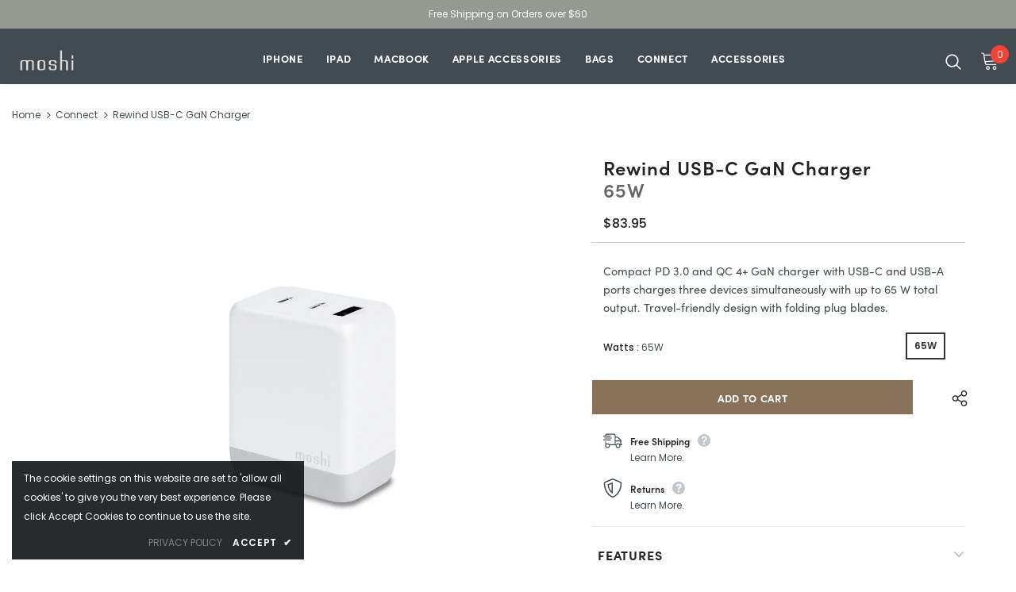

--- FILE ---
content_type: text/html; charset=utf-8
request_url: https://us.moshi.com/collections/connect/products/rewind-usbc-gan-charger-65-w?variant=42994486182026
body_size: 40146
content:
  <!doctype html>
<!--[if lt IE 7]><html class="no-js lt-ie9 lt-ie8 lt-ie7" lang="en"> <![endif]-->
<!--[if IE 7]><html class="no-js lt-ie9 lt-ie8" lang="en"> <![endif]-->
<!--[if IE 8]><html class="no-js lt-ie9" lang="en"> <![endif]-->
<!--[if IE 9 ]><html class="ie9 no-js"> <![endif]-->
<!--[if (gt IE 9)|!(IE)]><!--> <html class="no-js"> <!--<![endif]-->
<head>
  <!-- Added by AVADA Joy -->
  <script>
  window.AVADA_JOY = window.AVADA_JOY || {};
  window.AVADA_JOY.shopId = 'z16oHC4yLISrPO8fdGqb';
  window.AVADA_JOY.status = true;
  window.AVADA_JOY.account_enabled = false;
  window.AVADA_JOY.login_url = "\/account\/login";
  window.AVADA_JOY.register_url = "\/account\/register";
  window.AVADA_JOY.customer = {
    id: null,
    email: null,
    first_name: null,
    last_name: null,
    point: null
  };
</script>
  <!-- /Added by AVADA Joy -->


  <!-- Basic page needs ================================================== -->
  <meta charset="utf-8">
  <meta http-equiv="X-UA-Compatible" content="IE=edge,chrome=1">
  
  
  <!-- page exclude ================================================ -->
  
  

  
  <!-- Title and description ================================================== -->
   
  <title>
    Rewind USB-C GaN Charger
    
    

     &ndash; 
    us.moshi (US)
    
  </title>
  

  
  <meta name="description" content="Compact PD 3.0 and QC 4+ GaN charger with USB-C and USB-A ports charges three devices simultaneously with up to 65 W total output. Travel-friendly design with folding plug blades.">
  

  <!-- Product meta ================================================== -->
  


  <meta property="og:type" content="product">
  <meta property="og:title" content="Rewind USB-C GaN Charger">
  
  <meta property="og:image" content="http://us.moshi.com/cdn/shop/files/variant_image_6507f7d3-27b0-44c5-8272-1b855dcfb7f5_grande.jpg?v=1686815429">
  <meta property="og:image:secure_url" content="https://us.moshi.com/cdn/shop/files/variant_image_6507f7d3-27b0-44c5-8272-1b855dcfb7f5_grande.jpg?v=1686815429">
  
  <meta property="og:image" content="http://us.moshi.com/cdn/shop/files/variant_image_dee66702-a1f5-4330-aad5-74476fd8fe88_grande.jpg?v=1686815432">
  <meta property="og:image:secure_url" content="https://us.moshi.com/cdn/shop/files/variant_image_dee66702-a1f5-4330-aad5-74476fd8fe88_grande.jpg?v=1686815432">
  
  <meta property="og:image" content="http://us.moshi.com/cdn/shop/files/variant_image_020eb582-b378-488b-acf0-e71ba2047d7a_grande.jpg?v=1686815434">
  <meta property="og:image:secure_url" content="https://us.moshi.com/cdn/shop/files/variant_image_020eb582-b378-488b-acf0-e71ba2047d7a_grande.jpg?v=1686815434">
  
  <meta property="og:price:amount" content="83.95">
  <meta property="og:price:currency" content="USD">


  <meta property="og:description" content="Compact PD 3.0 and QC 4+ GaN charger with USB-C and USB-A ports charges three devices simultaneously with up to 65 W total output. Travel-friendly design with folding plug blades.">


  <meta property="og:url" content="https://us.moshi.com/products/rewind-usbc-gan-charger-65-w">
  <meta property="og:site_name" content="us.moshi (US)">
  <!-- /snippets/twitter-card.liquid -->





  <meta name="twitter:card" content="product">
  <meta name="twitter:title" content="Rewind USB-C GaN Charger">
  <meta name="twitter:description" content="Compact PD 3.0 and QC 4+ GaN charger with USB-C and USB-A ports charges three devices simultaneously with up to 65 W total output. Travel-friendly design with folding plug blades.">
  <meta name="twitter:image" content="https://us.moshi.com/cdn/shop/files/variant_image_6507f7d3-27b0-44c5-8272-1b855dcfb7f5_medium.jpg?v=1686815429">
  <meta name="twitter:image:width" content="240">
  <meta name="twitter:image:height" content="240">
  <meta name="twitter:label1" content="Price">
  <meta name="twitter:data1" content="$83.95 USD">
  
  <meta name="twitter:label2" content="Brand">
  <meta name="twitter:data2" content="us.moshi (US)">
  



  <!-- Helpers ================================================== -->
  <link rel="canonical" href="https://us.moshi.com/products/rewind-usbc-gan-charger-65-w">
  <link canonical-shop-url="https://us.moshi.com/">
  <meta name="viewport" content="width=device-width,initial-scale=1">
  <link rel="preload" href="//us.moshi.com/cdn/shop/t/23/assets/vendor.min.css?v=72559489221033970801733106538" as="style">
  <link rel="preload" href="//us.moshi.com/cdn/shop/t/23/assets/theme-styles.css?v=165314689033463187241733106538" as="style">
  <link rel="preload" href="//us.moshi.com/cdn/shop/t/23/assets/theme-styles-responsive.css?v=43494047188559460931733106538" as="style">
  <link rel="preload" href="//us.moshi.com/cdn/shop/t/23/assets/theme-settings.css?v=122534693370345409691757557707" as="style">
  <link rel="preload" href="//us.moshi.com/cdn/shop/t/23/assets/header-05.css?v=180687859257110468381733106538" as="style">
  <link rel="preload" href="//us.moshi.com/cdn/shop/t/23/assets/header-06.css?v=121661260103970495611733106538" as="style">
  <link rel="preload" href="//us.moshi.com/cdn/shop/t/23/assets/header-07.css?v=140688506353898650831733106538" as="style">
  <link rel="preload" href="//us.moshi.com/cdn/shop/t/23/assets/header-08.css?v=1106808336362695361733106538" as="style">
  <link rel="preload" href="//us.moshi.com/cdn/shop/t/23/assets/footer-06.css?v=132629616272968652451733106538" as="style">
  <link rel="preload" href="//us.moshi.com/cdn/shop/t/23/assets/footer-07.css?v=19457261069086938391733106538" as="style">
  <link rel="preload" href="//us.moshi.com/cdn/shop/t/23/assets/footer-08.css?v=27162296046710309331733106538" as="style">
  <link rel="preload" href="//us.moshi.com/cdn/shop/t/23/assets/footer-09.css?v=31723816694365087181733106538" as="style">
  <link rel="preload" href="//us.moshi.com/cdn/shop/t/23/assets/product-skin.css?v=60629851994382655031733106538" as="style">
  <link rel="preload" href="//us.moshi.com/cdn/shop/t/23/assets/layout_style_1170.css?v=93051107529919260101733106538" as="style">
  <link rel="preload" href="//us.moshi.com/cdn/shop/t/23/assets/layout_style_fullwidth.css?v=180071327820194629221733106538" as="style">
  <link rel="preload" href="//us.moshi.com/cdn/shop/t/23/assets/layout_style_flower.css?v=123339213510743989531733106538" as="style">
  <link rel="preload" href="//us.moshi.com/cdn/shop/t/23/assets/layout_style_moshi.css?v=72013039570620883971733106538" as="style">
  <link rel="preload" href="//us.moshi.com/cdn/shop/t/23/assets/layout_style_suppermarket.css?v=107297122562095068311733106538" as="style">
  <link rel="preload" href="//us.moshi.com/cdn/shop/t/23/assets/layout_style_surfup.css?v=6333508663724808751733106538" as="style">
  <link rel="preload" href="//us.moshi.com/cdn/shop/t/23/assets/product-supermarket.css?v=171093545267327271411733106538" as="style">
  <link rel="preload" href="//us.moshi.com/cdn/shop/t/23/assets/jquery.min.js?v=74721525869110791951733106538" as="script">
  <link rel="stylesheet" href="https://use.typekit.net/njk7pwb.css">
  <!-- Favicon -->
  
  <link rel="shortcut icon" href="//us.moshi.com/cdn/shop/files/Moshi-logo-white-500px-w-backgrond_32x32.jpg?v=1662605390" type="image/png">
  
  
  <!-- Styles -->
  <style>
    

        
        
        
        

        @font-face { font-display: swap;
  font-family: Poppins;
  font-weight: 400;
  font-style: normal;
  src: url("//us.moshi.com/cdn/fonts/poppins/poppins_n4.0ba78fa5af9b0e1a374041b3ceaadf0a43b41362.woff2") format("woff2"),
       url("//us.moshi.com/cdn/fonts/poppins/poppins_n4.214741a72ff2596839fc9760ee7a770386cf16ca.woff") format("woff");
}

        @font-face { font-display: swap;
  font-family: Poppins;
  font-weight: 500;
  font-style: normal;
  src: url("//us.moshi.com/cdn/fonts/poppins/poppins_n5.ad5b4b72b59a00358afc706450c864c3c8323842.woff2") format("woff2"),
       url("//us.moshi.com/cdn/fonts/poppins/poppins_n5.33757fdf985af2d24b32fcd84c9a09224d4b2c39.woff") format("woff");
}

        @font-face { font-display: swap;
  font-family: Poppins;
  font-weight: 600;
  font-style: normal;
  src: url("//us.moshi.com/cdn/fonts/poppins/poppins_n6.aa29d4918bc243723d56b59572e18228ed0786f6.woff2") format("woff2"),
       url("//us.moshi.com/cdn/fonts/poppins/poppins_n6.5f815d845fe073750885d5b7e619ee00e8111208.woff") format("woff");
}

        @font-face { font-display: swap;
  font-family: Poppins;
  font-weight: 700;
  font-style: normal;
  src: url("//us.moshi.com/cdn/fonts/poppins/poppins_n7.56758dcf284489feb014a026f3727f2f20a54626.woff2") format("woff2"),
       url("//us.moshi.com/cdn/fonts/poppins/poppins_n7.f34f55d9b3d3205d2cd6f64955ff4b36f0cfd8da.woff") format("woff");
}


		    

        
			      
        
    
    :root {
      --font_size: 12px;
      --font_size_minus1: 11px;
      --font_size_minus2: 10px;
      --font_size_minus3: 9px;
      --font_size_minus4: 8px;
      --font_size_plus1: 13px;
      --font_size_plus2: 14px;
      --font_size_plus3: 15px;
      --font_size_plus4: 16px;
      --font_size_plus5: 17px;
      --font_size_plus6: 18px;
      --font_size_plus7: 19px;
      --font_size_plus8: 20px;
      --font_size_plus9: 21px;
      --font_size_plus10: 22px;
      --font_size_plus11: 23px;
      --font_size_plus12: 24px;
      --font_size_plus13: 25px;
      --font_size_plus14: 26px;
      --font_size_plus15: 27px;
      --font_size_plus16: 28px;
      --font_size_plus18: 30px;
      --font_size_plus21: 33px;
      --font_size_plus22: 34px;
      --font_size_plus23: 35px;
      --font_size_plus24: 36px;
      --font_size_plus29: 41px;
      --font_size_plus33: 45px;
      --font_size_plus34: 46px;

	  --fonts_name: Poppins,sans-serif;
	  --fonts_name_2: Poppins,sans-serif;

      /* Color */
      --body_bg: #ffffff;
      --body_color: #424a52;
      --link_color: #319386;
      --link_color_hover: #232323;
      --link_color_underline: rgba(49, 147, 134, 0.3);

      /* Breadcrumb */
      --breadcrumb_color : #424A52;
      --breadcrumb_text_transform : capitalize;

      /* Header and Title */
      --page_title_font_size: 20px;
      --page_title_font_size_minus4: 16px;
      --page_title_font_size_minus6: 14px;
      --page_title_font_size_plus5: 25px;
      --page_title_color: #232323;
      --page_title_text_align : left;
      --page_title_color_underline: rgba(35, 35, 35, 0.3);

      /* Product  */
      --product_name_font_size: 12px;
      --product_name_line_height: 22px;
      --product_text_transform: none;
      --product_name_font_weight: 500;
      --product_name_text_align: center;
      --product_vendor_text_transform: capitalize;
      --product_vendor_font_weight: 500;
      --product_vendor_font_size: 12px;

      --color_title_pr: #232323;
      --color_title_pr_hover: #232323;
      --color_title_pr_hover_underline: rgba(35, 35, 35, 0.3);
      --color_vendor : #232323;
      --sale_text : #ffffff;
      --bg_sale : #e95144;
      --custom_label_text : #ffffff;
      --custom_label_bg : #323232;
      --bundle_label_text : #ffffff;
      --bundle_label_bg : #232323;
      --new_label_text : #323232;
      --new_label_bg : #ffffff;
      --new_label_border : #f6f6f6;
      --sold_out_text : #ffffff;
      --bg_sold_out : #c1c1c1;
      --color_price: #232323;
      --color_price_sale: #e95144;
      --color_compare_price: #969696;
      --color_compare_product: #3c3c3c;
      
        --color_quick_view: #ffffff;
        
          --bg_quick_view: rgba(0, 0, 0, 0.4);
        
      
      --border_quick_view: transparent;
      --color_wishlist: #232323;
      --bg_wishlist: #ffffff;
      --border_wishlist: transparent;
      --bg_wishlist_active: #ffe5e5;

      /* Button 1 */
      --background_1: #897059;
      --color_1 : #ffffff;
      --border_1 : #f8f5f2;

      /* Button 2 */
      --background_2: #ffffff;
      --color_2 : #232323;
      --border_2 : #232323;

      /* Button 3 */
      --background_3: #897059;
      --color_3 : #ffffff;
      --border_3 : #897059;

      /* Button Add To Cart */
      --color_add_to_cart : #fff;
      --border_add_to_cart : #000;
      --background_add_to_cart : #000;

      --color_add_to_cart_hover : #000;
      --border_add_to_cart_hover : #000;
      --background_add_to_cart_hover : #fff;


      /* Button */
      
        --button_font_family: Poppins,sans-serif;
      
      --button_font_size: px;
      --button_font_weight: ;
      --button_border_radius: px;
      --button_border_width: px;
      --button_border_style: ;
      --button_text_align: ;
      --button_text_transform: ;
      --button_letter_spacing: ;
      --button_padding_top: px;
      --button_padding_bottom: px;
      --button_padding_left: px;
      --button_padding_right: px;

      

      /* Border Color */
      --border_widget_title : #e0e0e0;
      --border_color_1 : #ebebeb;
      --border_color_2: #e7e7e7;
      --border_page_title: #eaeaea;
      --border_input: #cbcbcb;
      --border_checkbox: #d0d0d0;
      --border_dropdown: #dadada;
      --border_bt_sidebar : #f6f6f6;
      --color_icon_drop: #6b6b6b;

      
          --color_ipt: #3c3c3c;
        

      
      --color_slick_arrow: #323232;
      --color_border_slick_arrow: #323232;
      --color_bg_slick_arrow: #ffffff;
      

      /*color Mobile*/

      --color_menu_mb: #ffffff;
      --color_menu_level3: #3c3c3c;

      /* Mixin ================= */
      
          --padding_btn: 7px 15px 7px;
          --padding_btn_bundle: 10px 15px 8px 15px;
          --padding_btn_qv_add_to_cart: 12px 15px 10px;
          --font_size_btn: 13px;
          --letter_spacing_btn: .05em;
      

      
      
          --color-price-box: var(--color_compare_price);
      

      --color_review: #232323;
      --color_review_empty: #232323;

      --border-product-image: #e6e6e6;

      
      --border-radius-17: 17px;
      --border-radius-50: 50%;
      

      --ask_an_expert_positon: 20vh;
      --ask_an_expert_positon_tb: 14vh;
    }
</style>
  <link href="//us.moshi.com/cdn/shop/t/23/assets/vendor.min.css?v=72559489221033970801733106538" rel="stylesheet" type="text/css" media="all" />
<link href="//us.moshi.com/cdn/shop/t/23/assets/theme-styles.css?v=165314689033463187241733106538" rel="stylesheet" type="text/css" media="all" />
<link href="//us.moshi.com/cdn/shop/t/23/assets/theme-styles-responsive.css?v=43494047188559460931733106538" rel="stylesheet" type="text/css" media="all" />
<link href="//us.moshi.com/cdn/shop/t/23/assets/theme-settings.css?v=122534693370345409691757557707" rel="stylesheet" type="text/css" media="all" />





































	<link href="//us.moshi.com/cdn/shop/t/23/assets/layout_style_moshi.css?v=72013039570620883971733106538" rel="stylesheet" type="text/css" media="all" />


  
   <!-- Scripts -->
  <script src="//us.moshi.com/cdn/shop/t/23/assets/jquery.min.js?v=74721525869110791951733106538" type="text/javascript"></script>
<script src="//us.moshi.com/cdn/shop/t/23/assets/jquery-cookie.min.js?v=72365755745404048181733106538" type="text/javascript"></script>
<script src="//us.moshi.com/cdn/shop/t/23/assets/lazysizes.min.js?v=84414966064882348651733106538" type="text/javascript"></script>

<script>
  	window.lazySizesConfig = window.lazySizesConfig || {};
    lazySizesConfig.loadMode = 1;
    window.lazySizesConfig.init = false;
    lazySizes.init();
  
    window.ajax_cart = "none";
    window.money_format = "${{amount}}";//"${{amount}} USD";
    window.shop_currency = "USD";
    window.show_multiple_currencies = false;
    window.use_color_swatch = false;
    window.product_variant_name = true;
        window.color_swatch_style = "normal";
    window.enable_sidebar_multiple_choice = true;
    window.file_url = "//us.moshi.com/cdn/shop/files/?v=9220";
    window.asset_url = "";
    window.router = "";
    window.swatch_recently = "color,色,顏色";
    window.label_sale = "discount_sale";
    window.layout_style = "layout_style_moshi";
    window.layout_home = "";
    window.product_style = "default";
    window.category_style = "default";
    window.layout_body = "custom_width";
        
    window.inventory_text = {
        in_stock: "In stock",
        many_in_stock: "Many in stock",
        out_of_stock: "Out of stock",
        add_to_cart: "Add to cart",
        add_all_to_cart: "Add all to Cart",
        sold_out: "Sold Out",
        select_options : "Select options",
        unavailable: "Unavailable",
        view_all_collection: "View All",
        no_more_product: "No more product",
        show_options: "Show Variants",
        hide_options: "Hide Variants",
        adding : "Adding",
        thank_you : "Thank You",
        add_more : "Add More",
        cart_feedback : "Added",
        add_wishlist : "Add to Wish List",
        remove_wishlist : "Remove Wish List",
        add_wishlist_1 : "Add to wishlist",
        remove_wishlist_1 : "Remove wishlist",
        previous: "Prev",
        next: "Next",
      	pre_order : "Pre Order",
        hotStock: "Hurry up! only [inventory] left",
        view_more: "View All",
        view_less : "View Less",
        show_more: "Show More",
        show_less : "Show Less",
        days : "Days",
        hours : "Hours",
        mins : "Mins",
        secs : "Secs",

        customlabel: "Custom Label",
        newlabel: "New",
        salelabel: "Sale",
        soldoutlabel: "Sold Out",
        bundlelabel: "Bundle",

        message_compare : "You must select at least two products to compare!",
        message_iscart : "is added to your shopping cart.",

        add_compare : "Add to compare",
        remove_compare : "Remove compare",
        remove: "Remove",
        warning_quantity: "Maximum quantity",
    };
    window.multi_lang = false;
    window.collection_pagination_type = "scroll";

    window.newsletter_popup = true;
    window.hidden_newsletter = false;
    window.option_ptoduct1 = "size";
    window.option_ptoduct2 = "color";
    window.option_ptoduct3 = "option 3"

    /* Free Shipping Message */
    window.free_shipping_color1 = "#F44336";  
    window.free_shipping_color2 = "#FF9800";
    window.free_shipping_color3 = "#69c69c";
    window.free_shipping_price = 60;
    window.free_shipping_text = {
        free_shipping_message_1: "You qualify for free shipping!",
        free_shipping_message_2:"Only",
        free_shipping_message_3: "away from",
        free_shipping_message_4: "free shipping",
        free_shipping_1: "Free",
        free_shipping_2: "TBD",
    }

</script>

  <!-- Header hook for plugins ================================ -->
  <script>window.performance && window.performance.mark && window.performance.mark('shopify.content_for_header.start');</script><meta id="shopify-digital-wallet" name="shopify-digital-wallet" content="/56986665098/digital_wallets/dialog">
<meta name="shopify-checkout-api-token" content="ab4f09f3da062c2bcb7d954f1c7108b3">
<link rel="alternate" hreflang="x-default" href="https://us.moshi.com/products/rewind-usbc-gan-charger-65-w">
<link rel="alternate" hreflang="en-CA" href="https://us.moshi.com/en-ca/products/rewind-usbc-gan-charger-65-w">
<link rel="alternate" hreflang="en-US" href="https://us.moshi.com/products/rewind-usbc-gan-charger-65-w">
<link rel="alternate" hreflang="zh-Hant-US" href="https://us.moshi.com/zh/products/rewind-usbc-gan-charger-65-w">
<link rel="alternate" type="application/json+oembed" href="https://us.moshi.com/products/rewind-usbc-gan-charger-65-w.oembed">
<script async="async" src="/checkouts/internal/preloads.js?locale=en-US"></script>
<link rel="preconnect" href="https://shop.app" crossorigin="anonymous">
<script async="async" src="https://shop.app/checkouts/internal/preloads.js?locale=en-US&shop_id=56986665098" crossorigin="anonymous"></script>
<script id="apple-pay-shop-capabilities" type="application/json">{"shopId":56986665098,"countryCode":"US","currencyCode":"USD","merchantCapabilities":["supports3DS"],"merchantId":"gid:\/\/shopify\/Shop\/56986665098","merchantName":"us.moshi (US)","requiredBillingContactFields":["postalAddress","email","phone"],"requiredShippingContactFields":["postalAddress","email","phone"],"shippingType":"shipping","supportedNetworks":["visa","masterCard","amex","discover","elo","jcb"],"total":{"type":"pending","label":"us.moshi (US)","amount":"1.00"},"shopifyPaymentsEnabled":true,"supportsSubscriptions":true}</script>
<script id="shopify-features" type="application/json">{"accessToken":"ab4f09f3da062c2bcb7d954f1c7108b3","betas":["rich-media-storefront-analytics"],"domain":"us.moshi.com","predictiveSearch":true,"shopId":56986665098,"locale":"en"}</script>
<script>var Shopify = Shopify || {};
Shopify.shop = "moshi-global.myshopify.com";
Shopify.locale = "en";
Shopify.currency = {"active":"USD","rate":"1.0"};
Shopify.country = "US";
Shopify.theme = {"name":"moshi_ella\/1128的副本","id":139379900554,"schema_name":"Ella","schema_version":"5.1.0","theme_store_id":null,"role":"main"};
Shopify.theme.handle = "null";
Shopify.theme.style = {"id":null,"handle":null};
Shopify.cdnHost = "us.moshi.com/cdn";
Shopify.routes = Shopify.routes || {};
Shopify.routes.root = "/";</script>
<script type="module">!function(o){(o.Shopify=o.Shopify||{}).modules=!0}(window);</script>
<script>!function(o){function n(){var o=[];function n(){o.push(Array.prototype.slice.apply(arguments))}return n.q=o,n}var t=o.Shopify=o.Shopify||{};t.loadFeatures=n(),t.autoloadFeatures=n()}(window);</script>
<script>
  window.ShopifyPay = window.ShopifyPay || {};
  window.ShopifyPay.apiHost = "shop.app\/pay";
  window.ShopifyPay.redirectState = null;
</script>
<script id="shop-js-analytics" type="application/json">{"pageType":"product"}</script>
<script defer="defer" async type="module" src="//us.moshi.com/cdn/shopifycloud/shop-js/modules/v2/client.init-shop-cart-sync_BT-GjEfc.en.esm.js"></script>
<script defer="defer" async type="module" src="//us.moshi.com/cdn/shopifycloud/shop-js/modules/v2/chunk.common_D58fp_Oc.esm.js"></script>
<script defer="defer" async type="module" src="//us.moshi.com/cdn/shopifycloud/shop-js/modules/v2/chunk.modal_xMitdFEc.esm.js"></script>
<script type="module">
  await import("//us.moshi.com/cdn/shopifycloud/shop-js/modules/v2/client.init-shop-cart-sync_BT-GjEfc.en.esm.js");
await import("//us.moshi.com/cdn/shopifycloud/shop-js/modules/v2/chunk.common_D58fp_Oc.esm.js");
await import("//us.moshi.com/cdn/shopifycloud/shop-js/modules/v2/chunk.modal_xMitdFEc.esm.js");

  window.Shopify.SignInWithShop?.initShopCartSync?.({"fedCMEnabled":true,"windoidEnabled":true});

</script>
<script>
  window.Shopify = window.Shopify || {};
  if (!window.Shopify.featureAssets) window.Shopify.featureAssets = {};
  window.Shopify.featureAssets['shop-js'] = {"shop-cart-sync":["modules/v2/client.shop-cart-sync_DZOKe7Ll.en.esm.js","modules/v2/chunk.common_D58fp_Oc.esm.js","modules/v2/chunk.modal_xMitdFEc.esm.js"],"init-fed-cm":["modules/v2/client.init-fed-cm_B6oLuCjv.en.esm.js","modules/v2/chunk.common_D58fp_Oc.esm.js","modules/v2/chunk.modal_xMitdFEc.esm.js"],"shop-cash-offers":["modules/v2/client.shop-cash-offers_D2sdYoxE.en.esm.js","modules/v2/chunk.common_D58fp_Oc.esm.js","modules/v2/chunk.modal_xMitdFEc.esm.js"],"shop-login-button":["modules/v2/client.shop-login-button_QeVjl5Y3.en.esm.js","modules/v2/chunk.common_D58fp_Oc.esm.js","modules/v2/chunk.modal_xMitdFEc.esm.js"],"pay-button":["modules/v2/client.pay-button_DXTOsIq6.en.esm.js","modules/v2/chunk.common_D58fp_Oc.esm.js","modules/v2/chunk.modal_xMitdFEc.esm.js"],"shop-button":["modules/v2/client.shop-button_DQZHx9pm.en.esm.js","modules/v2/chunk.common_D58fp_Oc.esm.js","modules/v2/chunk.modal_xMitdFEc.esm.js"],"avatar":["modules/v2/client.avatar_BTnouDA3.en.esm.js"],"init-windoid":["modules/v2/client.init-windoid_CR1B-cfM.en.esm.js","modules/v2/chunk.common_D58fp_Oc.esm.js","modules/v2/chunk.modal_xMitdFEc.esm.js"],"init-shop-for-new-customer-accounts":["modules/v2/client.init-shop-for-new-customer-accounts_C_vY_xzh.en.esm.js","modules/v2/client.shop-login-button_QeVjl5Y3.en.esm.js","modules/v2/chunk.common_D58fp_Oc.esm.js","modules/v2/chunk.modal_xMitdFEc.esm.js"],"init-shop-email-lookup-coordinator":["modules/v2/client.init-shop-email-lookup-coordinator_BI7n9ZSv.en.esm.js","modules/v2/chunk.common_D58fp_Oc.esm.js","modules/v2/chunk.modal_xMitdFEc.esm.js"],"init-shop-cart-sync":["modules/v2/client.init-shop-cart-sync_BT-GjEfc.en.esm.js","modules/v2/chunk.common_D58fp_Oc.esm.js","modules/v2/chunk.modal_xMitdFEc.esm.js"],"shop-toast-manager":["modules/v2/client.shop-toast-manager_DiYdP3xc.en.esm.js","modules/v2/chunk.common_D58fp_Oc.esm.js","modules/v2/chunk.modal_xMitdFEc.esm.js"],"init-customer-accounts":["modules/v2/client.init-customer-accounts_D9ZNqS-Q.en.esm.js","modules/v2/client.shop-login-button_QeVjl5Y3.en.esm.js","modules/v2/chunk.common_D58fp_Oc.esm.js","modules/v2/chunk.modal_xMitdFEc.esm.js"],"init-customer-accounts-sign-up":["modules/v2/client.init-customer-accounts-sign-up_iGw4briv.en.esm.js","modules/v2/client.shop-login-button_QeVjl5Y3.en.esm.js","modules/v2/chunk.common_D58fp_Oc.esm.js","modules/v2/chunk.modal_xMitdFEc.esm.js"],"shop-follow-button":["modules/v2/client.shop-follow-button_CqMgW2wH.en.esm.js","modules/v2/chunk.common_D58fp_Oc.esm.js","modules/v2/chunk.modal_xMitdFEc.esm.js"],"checkout-modal":["modules/v2/client.checkout-modal_xHeaAweL.en.esm.js","modules/v2/chunk.common_D58fp_Oc.esm.js","modules/v2/chunk.modal_xMitdFEc.esm.js"],"shop-login":["modules/v2/client.shop-login_D91U-Q7h.en.esm.js","modules/v2/chunk.common_D58fp_Oc.esm.js","modules/v2/chunk.modal_xMitdFEc.esm.js"],"lead-capture":["modules/v2/client.lead-capture_BJmE1dJe.en.esm.js","modules/v2/chunk.common_D58fp_Oc.esm.js","modules/v2/chunk.modal_xMitdFEc.esm.js"],"payment-terms":["modules/v2/client.payment-terms_Ci9AEqFq.en.esm.js","modules/v2/chunk.common_D58fp_Oc.esm.js","modules/v2/chunk.modal_xMitdFEc.esm.js"]};
</script>
<script>(function() {
  var isLoaded = false;
  function asyncLoad() {
    if (isLoaded) return;
    isLoaded = true;
    var urls = ["https:\/\/js.smile.io\/v1\/smile-shopify.js?shop=moshi-global.myshopify.com","https:\/\/tags.akohub.com\/widget.js?id=bd344a59f9ae257bb1321571b4d39d2b86ad44137f1234b529d6a6575d0052b0\u0026ts=1715681474187\u0026shop=moshi-global.myshopify.com"];
    for (var i = 0; i < urls.length; i++) {
      var s = document.createElement('script');
      s.type = 'text/javascript';
      s.async = true;
      s.src = urls[i];
      var x = document.getElementsByTagName('script')[0];
      x.parentNode.insertBefore(s, x);
    }
  };
  if(window.attachEvent) {
    window.attachEvent('onload', asyncLoad);
  } else {
    window.addEventListener('load', asyncLoad, false);
  }
})();</script>
<script id="__st">var __st={"a":56986665098,"offset":-18000,"reqid":"fde8c5ea-6f2e-430a-81c9-80e3eda33e1e-1769434790","pageurl":"us.moshi.com\/collections\/connect\/products\/rewind-usbc-gan-charger-65-w?variant=42994486182026","u":"1ea739d769f9","p":"product","rtyp":"product","rid":7732075790474};</script>
<script>window.ShopifyPaypalV4VisibilityTracking = true;</script>
<script id="form-persister">!function(){'use strict';const t='contact',e='new_comment',n=[[t,t],['blogs',e],['comments',e],[t,'customer']],o='password',r='form_key',c=['recaptcha-v3-token','g-recaptcha-response','h-captcha-response',o],s=()=>{try{return window.sessionStorage}catch{return}},i='__shopify_v',u=t=>t.elements[r],a=function(){const t=[...n].map((([t,e])=>`form[action*='/${t}']:not([data-nocaptcha='true']) input[name='form_type'][value='${e}']`)).join(',');var e;return e=t,()=>e?[...document.querySelectorAll(e)].map((t=>t.form)):[]}();function m(t){const e=u(t);a().includes(t)&&(!e||!e.value)&&function(t){try{if(!s())return;!function(t){const e=s();if(!e)return;const n=u(t);if(!n)return;const o=n.value;o&&e.removeItem(o)}(t);const e=Array.from(Array(32),(()=>Math.random().toString(36)[2])).join('');!function(t,e){u(t)||t.append(Object.assign(document.createElement('input'),{type:'hidden',name:r})),t.elements[r].value=e}(t,e),function(t,e){const n=s();if(!n)return;const r=[...t.querySelectorAll(`input[type='${o}']`)].map((({name:t})=>t)),u=[...c,...r],a={};for(const[o,c]of new FormData(t).entries())u.includes(o)||(a[o]=c);n.setItem(e,JSON.stringify({[i]:1,action:t.action,data:a}))}(t,e)}catch(e){console.error('failed to persist form',e)}}(t)}const f=t=>{if('true'===t.dataset.persistBound)return;const e=function(t,e){const n=function(t){return'function'==typeof t.submit?t.submit:HTMLFormElement.prototype.submit}(t).bind(t);return function(){let t;return()=>{t||(t=!0,(()=>{try{e(),n()}catch(t){(t=>{console.error('form submit failed',t)})(t)}})(),setTimeout((()=>t=!1),250))}}()}(t,(()=>{m(t)}));!function(t,e){if('function'==typeof t.submit&&'function'==typeof e)try{t.submit=e}catch{}}(t,e),t.addEventListener('submit',(t=>{t.preventDefault(),e()})),t.dataset.persistBound='true'};!function(){function t(t){const e=(t=>{const e=t.target;return e instanceof HTMLFormElement?e:e&&e.form})(t);e&&m(e)}document.addEventListener('submit',t),document.addEventListener('DOMContentLoaded',(()=>{const e=a();for(const t of e)f(t);var n;n=document.body,new window.MutationObserver((t=>{for(const e of t)if('childList'===e.type&&e.addedNodes.length)for(const t of e.addedNodes)1===t.nodeType&&'FORM'===t.tagName&&a().includes(t)&&f(t)})).observe(n,{childList:!0,subtree:!0,attributes:!1}),document.removeEventListener('submit',t)}))}()}();</script>
<script integrity="sha256-4kQ18oKyAcykRKYeNunJcIwy7WH5gtpwJnB7kiuLZ1E=" data-source-attribution="shopify.loadfeatures" defer="defer" src="//us.moshi.com/cdn/shopifycloud/storefront/assets/storefront/load_feature-a0a9edcb.js" crossorigin="anonymous"></script>
<script crossorigin="anonymous" defer="defer" src="//us.moshi.com/cdn/shopifycloud/storefront/assets/shopify_pay/storefront-65b4c6d7.js?v=20250812"></script>
<script data-source-attribution="shopify.dynamic_checkout.dynamic.init">var Shopify=Shopify||{};Shopify.PaymentButton=Shopify.PaymentButton||{isStorefrontPortableWallets:!0,init:function(){window.Shopify.PaymentButton.init=function(){};var t=document.createElement("script");t.src="https://us.moshi.com/cdn/shopifycloud/portable-wallets/latest/portable-wallets.en.js",t.type="module",document.head.appendChild(t)}};
</script>
<script data-source-attribution="shopify.dynamic_checkout.buyer_consent">
  function portableWalletsHideBuyerConsent(e){var t=document.getElementById("shopify-buyer-consent"),n=document.getElementById("shopify-subscription-policy-button");t&&n&&(t.classList.add("hidden"),t.setAttribute("aria-hidden","true"),n.removeEventListener("click",e))}function portableWalletsShowBuyerConsent(e){var t=document.getElementById("shopify-buyer-consent"),n=document.getElementById("shopify-subscription-policy-button");t&&n&&(t.classList.remove("hidden"),t.removeAttribute("aria-hidden"),n.addEventListener("click",e))}window.Shopify?.PaymentButton&&(window.Shopify.PaymentButton.hideBuyerConsent=portableWalletsHideBuyerConsent,window.Shopify.PaymentButton.showBuyerConsent=portableWalletsShowBuyerConsent);
</script>
<script data-source-attribution="shopify.dynamic_checkout.cart.bootstrap">document.addEventListener("DOMContentLoaded",(function(){function t(){return document.querySelector("shopify-accelerated-checkout-cart, shopify-accelerated-checkout")}if(t())Shopify.PaymentButton.init();else{new MutationObserver((function(e,n){t()&&(Shopify.PaymentButton.init(),n.disconnect())})).observe(document.body,{childList:!0,subtree:!0})}}));
</script>
<link id="shopify-accelerated-checkout-styles" rel="stylesheet" media="screen" href="https://us.moshi.com/cdn/shopifycloud/portable-wallets/latest/accelerated-checkout-backwards-compat.css" crossorigin="anonymous">
<style id="shopify-accelerated-checkout-cart">
        #shopify-buyer-consent {
  margin-top: 1em;
  display: inline-block;
  width: 100%;
}

#shopify-buyer-consent.hidden {
  display: none;
}

#shopify-subscription-policy-button {
  background: none;
  border: none;
  padding: 0;
  text-decoration: underline;
  font-size: inherit;
  cursor: pointer;
}

#shopify-subscription-policy-button::before {
  box-shadow: none;
}

      </style>

<script>window.performance && window.performance.mark && window.performance.mark('shopify.content_for_header.end');</script>

  <!--[if lt IE 9]>
  <script src="//html5shiv.googlecode.com/svn/trunk/html5.js" type="text/javascript"></script>
  <![endif]-->

  
  
  

  <script>

    Shopify.productOptionsMap = {};
    Shopify.quickViewOptionsMap = {};

    Shopify.updateOptionsInSelector = function(selectorIndex, wrapperSlt) {
        Shopify.optionsMap = wrapperSlt === '.product' ? Shopify.productOptionsMap : Shopify.quickViewOptionsMap;

        switch (selectorIndex) {
            case 0:
                var key = 'root';
                var selector = $(wrapperSlt + ' .single-option-selector:eq(0)');
                break;
            case 1:
                var key = $(wrapperSlt + ' .single-option-selector:eq(0)').val();
                var selector = $(wrapperSlt + ' .single-option-selector:eq(1)');
                break;
            case 2:
                var key = $(wrapperSlt + ' .single-option-selector:eq(0)').val();
                key += ' / ' + $(wrapperSlt + ' .single-option-selector:eq(1)').val();
                var selector = $(wrapperSlt + ' .single-option-selector:eq(2)');
        }

        var initialValue = selector.val();
        selector.empty();

        var availableOptions = Shopify.optionsMap[key];

        if (availableOptions && availableOptions.length) {
            for (var i = 0; i < availableOptions.length; i++) {
                var option = availableOptions[i].replace('-sold-out','');
                var newOption = $('<option></option>').val(option).html(option);

                selector.append(newOption);
            }

            $(wrapperSlt + ' .swatch[data-option-index="' + selectorIndex + '"] .swatch-element').each(function() {
                // debugger;
                if ($.inArray($(this).attr('data-value'), availableOptions) !== -1) {
                    $(this).addClass('available').removeClass('soldout').find(':radio').prop('disabled',false).prop('checked',true);
                }
                else {
                    if ($.inArray($(this).attr('data-value') + '-sold-out', availableOptions) !== -1) {
                        $(this).addClass('available').addClass('soldout').find(':radio').prop('disabled',false).prop('checked',true);
                    } else {
                        $(this).removeClass('available').addClass('soldout').find(':radio').prop('disabled',true).prop('checked',false);
                    }
                    
                }
            });

            if ($.inArray(initialValue, availableOptions) !== -1) {
                selector.val(initialValue);
            }

            selector.trigger('change');
        };
    };

    Shopify.linkOptionSelectors = function(product, wrapperSlt, check) {
        // Building our mapping object.
        Shopify.optionsMap = wrapperSlt === '.product' ? Shopify.productOptionsMap : Shopify.quickViewOptionsMap;
        var arr_1= [],
            arr_2= [],
            arr_3= [];

        Shopify.optionsMap['root'] == [];
        for (var i = 0; i < product.variants.length; i++) {
            var variant = product.variants[i];
            if (variant) {
                var key1 = variant.option1;
                var key2 = variant.option1 + ' / ' + variant.option2;
                Shopify.optionsMap[key1] = [];
                Shopify.optionsMap[key2] = [];
            }
        }
        for (var i = 0; i < product.variants.length; i++) {
            var variant = product.variants[i];
            if (variant) {
                if (window.use_color_swatch) {
                    if (variant.available) {
                        // Gathering values for the 1st drop-down.
                        Shopify.optionsMap['root'] = Shopify.optionsMap['root'] || [];

                        // if ($.inArray(variant.option1 + '-sold-out', Shopify.optionsMap['root']) !== -1) {
                        //     Shopify.optionsMap['root'].pop();
                        // } 

                        arr_1.push(variant.option1);
                        arr_1 = $.unique(arr_1);

                        Shopify.optionsMap['root'].push(variant.option1);

                        Shopify.optionsMap['root'] = Shopify.uniq(Shopify.optionsMap['root']);

                        // Gathering values for the 2nd drop-down.
                        if (product.options.length > 1) {
                        var key = variant.option1;
                            Shopify.optionsMap[key] = Shopify.optionsMap[key] || [];
                            // if ($.inArray(variant.option2 + '-sold-out', Shopify.optionsMap[key]) !== -1) {
                            //     Shopify.optionsMap[key].pop();
                            // } 
                            Shopify.optionsMap[key].push(variant.option2);
                            if ($.inArray(variant.option2, arr_2) === -1) {
                                arr_2.push(variant.option2);
                                arr_2 = $.unique(arr_2);
                            }
                            Shopify.optionsMap[key] = Shopify.uniq(Shopify.optionsMap[key]);
                        }

                        // Gathering values for the 3rd drop-down.
                        if (product.options.length === 3) {
                            var key = variant.option1 + ' / ' + variant.option2;
                            Shopify.optionsMap[key] = Shopify.optionsMap[key] || [];
                            Shopify.optionsMap[key].push(variant.option3);

                            if ($.inArray(variant.option3, arr_3) === -1) {
                                arr_3.push(variant.option3);
                                arr_3 = $.unique(arr_3);
                            }
                            
                            Shopify.optionsMap[key] = Shopify.uniq(Shopify.optionsMap[key]);
                        }
                    } else {
                        // Gathering values for the 1st drop-down.
                        Shopify.optionsMap['root'] = Shopify.optionsMap['root'] || [];
                        if ($.inArray(variant.option1, arr_1) === -1) {
                            Shopify.optionsMap['root'].push(variant.option1 + '-sold-out');
                        }
                        
                        Shopify.optionsMap['root'] = Shopify.uniq(Shopify.optionsMap['root']);

                        // Gathering values for the 2nd drop-down.
                        if (product.options.length > 1) {
                            var key = variant.option1;
                            Shopify.optionsMap[key] = Shopify.optionsMap[key] || [];
                            // Shopify.optionsMap[key].push(variant.option2);

                            // if ($.inArray(variant.option2, arr_2) === -1) {
                                Shopify.optionsMap[key].push(variant.option2 + '-sold-out');
                            // }
                            
                            Shopify.optionsMap[key] = Shopify.uniq(Shopify.optionsMap[key]);
                        }

                        // Gathering values for the 3rd drop-down.
                        if (product.options.length === 3) {
                            var key = variant.option1 + ' / ' + variant.option2;
                            Shopify.optionsMap[key] = Shopify.optionsMap[key] || [];
//                             if ($.inArray(variant.option3, arr_3) === -1) {
                                Shopify.optionsMap[key].push(variant.option3 + '-sold-out');
//                             }
                            Shopify.optionsMap[key] = Shopify.uniq(Shopify.optionsMap[key]);
                        }

                    }
                } else {
                    // Gathering values for the 1st drop-down.
                    if (check) {
                        if (variant.available) {
                            Shopify.optionsMap['root'] = Shopify.optionsMap['root'] || [];
                            Shopify.optionsMap['root'].push(variant.option1);
                            Shopify.optionsMap['root'] = Shopify.uniq(Shopify.optionsMap['root']);

                            // Gathering values for the 2nd drop-down.
                            if (product.options.length > 1) {
                            var key = variant.option1;
                                Shopify.optionsMap[key] = Shopify.optionsMap[key] || [];
                                Shopify.optionsMap[key].push(variant.option2);
                                Shopify.optionsMap[key] = Shopify.uniq(Shopify.optionsMap[key]);
                            }

                            // Gathering values for the 3rd drop-down.
                            if (product.options.length === 3) {
                                var key = variant.option1 + ' / ' + variant.option2;
                                Shopify.optionsMap[key] = Shopify.optionsMap[key] || [];
                                Shopify.optionsMap[key].push(variant.option3);
                                Shopify.optionsMap[key] = Shopify.uniq(Shopify.optionsMap[key]);
                            }
                        }
                    } else {
                        Shopify.optionsMap['root'] = Shopify.optionsMap['root'] || [];

                        Shopify.optionsMap['root'].push(variant.option1);
                        Shopify.optionsMap['root'] = Shopify.uniq(Shopify.optionsMap['root']);

                        // Gathering values for the 2nd drop-down.
                        if (product.options.length > 1) {
                        var key = variant.option1;
                            Shopify.optionsMap[key] = Shopify.optionsMap[key] || [];
                            Shopify.optionsMap[key].push(variant.option2);
                            Shopify.optionsMap[key] = Shopify.uniq(Shopify.optionsMap[key]);
                        }

                        // Gathering values for the 3rd drop-down.
                        if (product.options.length === 3) {
                            var key = variant.option1 + ' / ' + variant.option2;
                            Shopify.optionsMap[key] = Shopify.optionsMap[key] || [];
                            Shopify.optionsMap[key].push(variant.option3);
                            Shopify.optionsMap[key] = Shopify.uniq(Shopify.optionsMap[key]);
                        }
                    }
                    
                }
            }
        };

        // Update options right away.
        Shopify.updateOptionsInSelector(0, wrapperSlt);

        if (product.options.length > 1) Shopify.updateOptionsInSelector(1, wrapperSlt);
        if (product.options.length === 3) Shopify.updateOptionsInSelector(2, wrapperSlt);

        // When there is an update in the first dropdown.
        $(wrapperSlt + " .single-option-selector:eq(0)").change(function() {
            Shopify.updateOptionsInSelector(1, wrapperSlt);
            if (product.options.length === 3) Shopify.updateOptionsInSelector(2, wrapperSlt);
            return true;
        });

        // When there is an update in the second dropdown.
        $(wrapperSlt + " .single-option-selector:eq(1)").change(function() {
            if (product.options.length === 3) Shopify.updateOptionsInSelector(2, wrapperSlt);
            return true;
        });
    };
</script>
  
  <script nomodule src="https://unpkg.com/@google/model-viewer/dist/model-viewer-legacy.js"></script>
  


  
<!-- Google Analytics -->
<script>
(function(i,s,o,g,r,a,m){i['GoogleAnalyticsObject']=r;i[r]=i[r]||function(){
(i[r].q=i[r].q||[]).push(arguments)},i[r].l=1*new Date();a=s.createElement(o),
m=s.getElementsByTagName(o)[0];a.async=1;a.src=g;m.parentNode.insertBefore(a,m)
})(window,document,'script','https://www.google-analytics.com/analytics.js','ga');

ga('create', 'UA-21633608-13', 'auto', {allowLinker: true});
ga('require', 'linker');
ga('linker:autoLink', ['moshi.com', 'myshopify.com']);

</script>
<!-- End Google Analytics -->
<!-- Meta Pixel Code -->
<script>
!function(f,b,e,v,n,t,s)
{if(f.fbq)return;n=f.fbq=function(){n.callMethod?
n.callMethod.apply(n,arguments):n.queue.push(arguments)};
if(!f._fbq)f._fbq=n;n.push=n;n.loaded=!0;n.version='2.0';
n.queue=[];t=b.createElement(e);t.async=!0;
t.src=v;s=b.getElementsByTagName(e)[0];
s.parentNode.insertBefore(t,s)}(window, document,'script',
'https://connect.facebook.net/en_US/fbevents.js');
fbq('init', '1420066618259548');
fbq('track', 'PageView');
</script>
<noscript><img height="1" width="1" style="display:none"
src="https://www.facebook.com/tr?id=1420066618259548&ev=PageView&noscript=1"
/></noscript>
<!-- End Meta Pixel Code -->
<!-- BEGIN app block: shopify://apps/moshi_admin_us/blocks/customer_state/c2535d35-e36e-4d8d-8c35-69c72aaa8788 --><div id="member-state">
</div>
<script>
const customerStateMessage = {
    'bazaar': {
        'content_html': 'Please check your email to activate your account.',
        'button_text': 'got it'
    },
    'declined': {
        'content_html': 'You have declined our Account Invitation!<br>Please contact our customer service (<a href="mailto:support@moshi.com">support@moshi.com</a>) to active your account',
        'button_text': 'got it'
    },
    'invited': {
        'content_html': 'Please check your email to activate your account.',
        'button_text': 'got it'
    }
}
</script>
<script src="https://cdn.shopify.com/extensions/24d85881-0f57-48c7-8818-b09309cb7b0d/0.11.0/assets/customer-state-form.js" defer></script>

<!-- END app block --><link href="https://cdn.shopify.com/extensions/24d85881-0f57-48c7-8818-b09309cb7b0d/0.11.0/assets/customer_state.css" rel="stylesheet" type="text/css" media="all">
<link href="https://monorail-edge.shopifysvc.com" rel="dns-prefetch">
<script>(function(){if ("sendBeacon" in navigator && "performance" in window) {try {var session_token_from_headers = performance.getEntriesByType('navigation')[0].serverTiming.find(x => x.name == '_s').description;} catch {var session_token_from_headers = undefined;}var session_cookie_matches = document.cookie.match(/_shopify_s=([^;]*)/);var session_token_from_cookie = session_cookie_matches && session_cookie_matches.length === 2 ? session_cookie_matches[1] : "";var session_token = session_token_from_headers || session_token_from_cookie || "";function handle_abandonment_event(e) {var entries = performance.getEntries().filter(function(entry) {return /monorail-edge.shopifysvc.com/.test(entry.name);});if (!window.abandonment_tracked && entries.length === 0) {window.abandonment_tracked = true;var currentMs = Date.now();var navigation_start = performance.timing.navigationStart;var payload = {shop_id: 56986665098,url: window.location.href,navigation_start,duration: currentMs - navigation_start,session_token,page_type: "product"};window.navigator.sendBeacon("https://monorail-edge.shopifysvc.com/v1/produce", JSON.stringify({schema_id: "online_store_buyer_site_abandonment/1.1",payload: payload,metadata: {event_created_at_ms: currentMs,event_sent_at_ms: currentMs}}));}}window.addEventListener('pagehide', handle_abandonment_event);}}());</script>
<script id="web-pixels-manager-setup">(function e(e,d,r,n,o){if(void 0===o&&(o={}),!Boolean(null===(a=null===(i=window.Shopify)||void 0===i?void 0:i.analytics)||void 0===a?void 0:a.replayQueue)){var i,a;window.Shopify=window.Shopify||{};var t=window.Shopify;t.analytics=t.analytics||{};var s=t.analytics;s.replayQueue=[],s.publish=function(e,d,r){return s.replayQueue.push([e,d,r]),!0};try{self.performance.mark("wpm:start")}catch(e){}var l=function(){var e={modern:/Edge?\/(1{2}[4-9]|1[2-9]\d|[2-9]\d{2}|\d{4,})\.\d+(\.\d+|)|Firefox\/(1{2}[4-9]|1[2-9]\d|[2-9]\d{2}|\d{4,})\.\d+(\.\d+|)|Chrom(ium|e)\/(9{2}|\d{3,})\.\d+(\.\d+|)|(Maci|X1{2}).+ Version\/(15\.\d+|(1[6-9]|[2-9]\d|\d{3,})\.\d+)([,.]\d+|)( \(\w+\)|)( Mobile\/\w+|) Safari\/|Chrome.+OPR\/(9{2}|\d{3,})\.\d+\.\d+|(CPU[ +]OS|iPhone[ +]OS|CPU[ +]iPhone|CPU IPhone OS|CPU iPad OS)[ +]+(15[._]\d+|(1[6-9]|[2-9]\d|\d{3,})[._]\d+)([._]\d+|)|Android:?[ /-](13[3-9]|1[4-9]\d|[2-9]\d{2}|\d{4,})(\.\d+|)(\.\d+|)|Android.+Firefox\/(13[5-9]|1[4-9]\d|[2-9]\d{2}|\d{4,})\.\d+(\.\d+|)|Android.+Chrom(ium|e)\/(13[3-9]|1[4-9]\d|[2-9]\d{2}|\d{4,})\.\d+(\.\d+|)|SamsungBrowser\/([2-9]\d|\d{3,})\.\d+/,legacy:/Edge?\/(1[6-9]|[2-9]\d|\d{3,})\.\d+(\.\d+|)|Firefox\/(5[4-9]|[6-9]\d|\d{3,})\.\d+(\.\d+|)|Chrom(ium|e)\/(5[1-9]|[6-9]\d|\d{3,})\.\d+(\.\d+|)([\d.]+$|.*Safari\/(?![\d.]+ Edge\/[\d.]+$))|(Maci|X1{2}).+ Version\/(10\.\d+|(1[1-9]|[2-9]\d|\d{3,})\.\d+)([,.]\d+|)( \(\w+\)|)( Mobile\/\w+|) Safari\/|Chrome.+OPR\/(3[89]|[4-9]\d|\d{3,})\.\d+\.\d+|(CPU[ +]OS|iPhone[ +]OS|CPU[ +]iPhone|CPU IPhone OS|CPU iPad OS)[ +]+(10[._]\d+|(1[1-9]|[2-9]\d|\d{3,})[._]\d+)([._]\d+|)|Android:?[ /-](13[3-9]|1[4-9]\d|[2-9]\d{2}|\d{4,})(\.\d+|)(\.\d+|)|Mobile Safari.+OPR\/([89]\d|\d{3,})\.\d+\.\d+|Android.+Firefox\/(13[5-9]|1[4-9]\d|[2-9]\d{2}|\d{4,})\.\d+(\.\d+|)|Android.+Chrom(ium|e)\/(13[3-9]|1[4-9]\d|[2-9]\d{2}|\d{4,})\.\d+(\.\d+|)|Android.+(UC? ?Browser|UCWEB|U3)[ /]?(15\.([5-9]|\d{2,})|(1[6-9]|[2-9]\d|\d{3,})\.\d+)\.\d+|SamsungBrowser\/(5\.\d+|([6-9]|\d{2,})\.\d+)|Android.+MQ{2}Browser\/(14(\.(9|\d{2,})|)|(1[5-9]|[2-9]\d|\d{3,})(\.\d+|))(\.\d+|)|K[Aa][Ii]OS\/(3\.\d+|([4-9]|\d{2,})\.\d+)(\.\d+|)/},d=e.modern,r=e.legacy,n=navigator.userAgent;return n.match(d)?"modern":n.match(r)?"legacy":"unknown"}(),u="modern"===l?"modern":"legacy",c=(null!=n?n:{modern:"",legacy:""})[u],f=function(e){return[e.baseUrl,"/wpm","/b",e.hashVersion,"modern"===e.buildTarget?"m":"l",".js"].join("")}({baseUrl:d,hashVersion:r,buildTarget:u}),m=function(e){var d=e.version,r=e.bundleTarget,n=e.surface,o=e.pageUrl,i=e.monorailEndpoint;return{emit:function(e){var a=e.status,t=e.errorMsg,s=(new Date).getTime(),l=JSON.stringify({metadata:{event_sent_at_ms:s},events:[{schema_id:"web_pixels_manager_load/3.1",payload:{version:d,bundle_target:r,page_url:o,status:a,surface:n,error_msg:t},metadata:{event_created_at_ms:s}}]});if(!i)return console&&console.warn&&console.warn("[Web Pixels Manager] No Monorail endpoint provided, skipping logging."),!1;try{return self.navigator.sendBeacon.bind(self.navigator)(i,l)}catch(e){}var u=new XMLHttpRequest;try{return u.open("POST",i,!0),u.setRequestHeader("Content-Type","text/plain"),u.send(l),!0}catch(e){return console&&console.warn&&console.warn("[Web Pixels Manager] Got an unhandled error while logging to Monorail."),!1}}}}({version:r,bundleTarget:l,surface:e.surface,pageUrl:self.location.href,monorailEndpoint:e.monorailEndpoint});try{o.browserTarget=l,function(e){var d=e.src,r=e.async,n=void 0===r||r,o=e.onload,i=e.onerror,a=e.sri,t=e.scriptDataAttributes,s=void 0===t?{}:t,l=document.createElement("script"),u=document.querySelector("head"),c=document.querySelector("body");if(l.async=n,l.src=d,a&&(l.integrity=a,l.crossOrigin="anonymous"),s)for(var f in s)if(Object.prototype.hasOwnProperty.call(s,f))try{l.dataset[f]=s[f]}catch(e){}if(o&&l.addEventListener("load",o),i&&l.addEventListener("error",i),u)u.appendChild(l);else{if(!c)throw new Error("Did not find a head or body element to append the script");c.appendChild(l)}}({src:f,async:!0,onload:function(){if(!function(){var e,d;return Boolean(null===(d=null===(e=window.Shopify)||void 0===e?void 0:e.analytics)||void 0===d?void 0:d.initialized)}()){var d=window.webPixelsManager.init(e)||void 0;if(d){var r=window.Shopify.analytics;r.replayQueue.forEach((function(e){var r=e[0],n=e[1],o=e[2];d.publishCustomEvent(r,n,o)})),r.replayQueue=[],r.publish=d.publishCustomEvent,r.visitor=d.visitor,r.initialized=!0}}},onerror:function(){return m.emit({status:"failed",errorMsg:"".concat(f," has failed to load")})},sri:function(e){var d=/^sha384-[A-Za-z0-9+/=]+$/;return"string"==typeof e&&d.test(e)}(c)?c:"",scriptDataAttributes:o}),m.emit({status:"loading"})}catch(e){m.emit({status:"failed",errorMsg:(null==e?void 0:e.message)||"Unknown error"})}}})({shopId: 56986665098,storefrontBaseUrl: "https://us.moshi.com",extensionsBaseUrl: "https://extensions.shopifycdn.com/cdn/shopifycloud/web-pixels-manager",monorailEndpoint: "https://monorail-edge.shopifysvc.com/unstable/produce_batch",surface: "storefront-renderer",enabledBetaFlags: ["2dca8a86"],webPixelsConfigList: [{"id":"72712330","eventPayloadVersion":"v1","runtimeContext":"LAX","scriptVersion":"1","type":"CUSTOM","privacyPurposes":["ANALYTICS"],"name":"Google Analytics tag (migrated)"},{"id":"shopify-app-pixel","configuration":"{}","eventPayloadVersion":"v1","runtimeContext":"STRICT","scriptVersion":"0450","apiClientId":"shopify-pixel","type":"APP","privacyPurposes":["ANALYTICS","MARKETING"]},{"id":"shopify-custom-pixel","eventPayloadVersion":"v1","runtimeContext":"LAX","scriptVersion":"0450","apiClientId":"shopify-pixel","type":"CUSTOM","privacyPurposes":["ANALYTICS","MARKETING"]}],isMerchantRequest: false,initData: {"shop":{"name":"us.moshi (US)","paymentSettings":{"currencyCode":"USD"},"myshopifyDomain":"moshi-global.myshopify.com","countryCode":"US","storefrontUrl":"https:\/\/us.moshi.com"},"customer":null,"cart":null,"checkout":null,"productVariants":[{"price":{"amount":83.95,"currencyCode":"USD"},"product":{"title":"Rewind USB-C GaN Charger","vendor":"us.moshi (US)","id":"7732075790474","untranslatedTitle":"Rewind USB-C GaN Charger","url":"\/products\/rewind-usbc-gan-charger-65-w","type":""},"id":"42994486182026","image":{"src":"\/\/us.moshi.com\/cdn\/shop\/files\/variant_image_6507f7d3-27b0-44c5-8272-1b855dcfb7f5.jpg?v=1686815429"},"sku":"99MO233501","title":"65W","untranslatedTitle":"65W"}],"purchasingCompany":null},},"https://us.moshi.com/cdn","fcfee988w5aeb613cpc8e4bc33m6693e112",{"modern":"","legacy":""},{"shopId":"56986665098","storefrontBaseUrl":"https:\/\/us.moshi.com","extensionBaseUrl":"https:\/\/extensions.shopifycdn.com\/cdn\/shopifycloud\/web-pixels-manager","surface":"storefront-renderer","enabledBetaFlags":"[\"2dca8a86\"]","isMerchantRequest":"false","hashVersion":"fcfee988w5aeb613cpc8e4bc33m6693e112","publish":"custom","events":"[[\"page_viewed\",{}],[\"product_viewed\",{\"productVariant\":{\"price\":{\"amount\":83.95,\"currencyCode\":\"USD\"},\"product\":{\"title\":\"Rewind USB-C GaN Charger\",\"vendor\":\"us.moshi (US)\",\"id\":\"7732075790474\",\"untranslatedTitle\":\"Rewind USB-C GaN Charger\",\"url\":\"\/products\/rewind-usbc-gan-charger-65-w\",\"type\":\"\"},\"id\":\"42994486182026\",\"image\":{\"src\":\"\/\/us.moshi.com\/cdn\/shop\/files\/variant_image_6507f7d3-27b0-44c5-8272-1b855dcfb7f5.jpg?v=1686815429\"},\"sku\":\"99MO233501\",\"title\":\"65W\",\"untranslatedTitle\":\"65W\"}}]]"});</script><script>
  window.ShopifyAnalytics = window.ShopifyAnalytics || {};
  window.ShopifyAnalytics.meta = window.ShopifyAnalytics.meta || {};
  window.ShopifyAnalytics.meta.currency = 'USD';
  var meta = {"product":{"id":7732075790474,"gid":"gid:\/\/shopify\/Product\/7732075790474","vendor":"us.moshi (US)","type":"","handle":"rewind-usbc-gan-charger-65-w","variants":[{"id":42994486182026,"price":8395,"name":"Rewind USB-C GaN Charger - 65W","public_title":"65W","sku":"99MO233501"}],"remote":false},"page":{"pageType":"product","resourceType":"product","resourceId":7732075790474,"requestId":"fde8c5ea-6f2e-430a-81c9-80e3eda33e1e-1769434790"}};
  for (var attr in meta) {
    window.ShopifyAnalytics.meta[attr] = meta[attr];
  }
</script>
<script class="analytics">
  (function () {
    var customDocumentWrite = function(content) {
      var jquery = null;

      if (window.jQuery) {
        jquery = window.jQuery;
      } else if (window.Checkout && window.Checkout.$) {
        jquery = window.Checkout.$;
      }

      if (jquery) {
        jquery('body').append(content);
      }
    };

    var hasLoggedConversion = function(token) {
      if (token) {
        return document.cookie.indexOf('loggedConversion=' + token) !== -1;
      }
      return false;
    }

    var setCookieIfConversion = function(token) {
      if (token) {
        var twoMonthsFromNow = new Date(Date.now());
        twoMonthsFromNow.setMonth(twoMonthsFromNow.getMonth() + 2);

        document.cookie = 'loggedConversion=' + token + '; expires=' + twoMonthsFromNow;
      }
    }

    var trekkie = window.ShopifyAnalytics.lib = window.trekkie = window.trekkie || [];
    if (trekkie.integrations) {
      return;
    }
    trekkie.methods = [
      'identify',
      'page',
      'ready',
      'track',
      'trackForm',
      'trackLink'
    ];
    trekkie.factory = function(method) {
      return function() {
        var args = Array.prototype.slice.call(arguments);
        args.unshift(method);
        trekkie.push(args);
        return trekkie;
      };
    };
    for (var i = 0; i < trekkie.methods.length; i++) {
      var key = trekkie.methods[i];
      trekkie[key] = trekkie.factory(key);
    }
    trekkie.load = function(config) {
      trekkie.config = config || {};
      trekkie.config.initialDocumentCookie = document.cookie;
      var first = document.getElementsByTagName('script')[0];
      var script = document.createElement('script');
      script.type = 'text/javascript';
      script.onerror = function(e) {
        var scriptFallback = document.createElement('script');
        scriptFallback.type = 'text/javascript';
        scriptFallback.onerror = function(error) {
                var Monorail = {
      produce: function produce(monorailDomain, schemaId, payload) {
        var currentMs = new Date().getTime();
        var event = {
          schema_id: schemaId,
          payload: payload,
          metadata: {
            event_created_at_ms: currentMs,
            event_sent_at_ms: currentMs
          }
        };
        return Monorail.sendRequest("https://" + monorailDomain + "/v1/produce", JSON.stringify(event));
      },
      sendRequest: function sendRequest(endpointUrl, payload) {
        // Try the sendBeacon API
        if (window && window.navigator && typeof window.navigator.sendBeacon === 'function' && typeof window.Blob === 'function' && !Monorail.isIos12()) {
          var blobData = new window.Blob([payload], {
            type: 'text/plain'
          });

          if (window.navigator.sendBeacon(endpointUrl, blobData)) {
            return true;
          } // sendBeacon was not successful

        } // XHR beacon

        var xhr = new XMLHttpRequest();

        try {
          xhr.open('POST', endpointUrl);
          xhr.setRequestHeader('Content-Type', 'text/plain');
          xhr.send(payload);
        } catch (e) {
          console.log(e);
        }

        return false;
      },
      isIos12: function isIos12() {
        return window.navigator.userAgent.lastIndexOf('iPhone; CPU iPhone OS 12_') !== -1 || window.navigator.userAgent.lastIndexOf('iPad; CPU OS 12_') !== -1;
      }
    };
    Monorail.produce('monorail-edge.shopifysvc.com',
      'trekkie_storefront_load_errors/1.1',
      {shop_id: 56986665098,
      theme_id: 139379900554,
      app_name: "storefront",
      context_url: window.location.href,
      source_url: "//us.moshi.com/cdn/s/trekkie.storefront.8d95595f799fbf7e1d32231b9a28fd43b70c67d3.min.js"});

        };
        scriptFallback.async = true;
        scriptFallback.src = '//us.moshi.com/cdn/s/trekkie.storefront.8d95595f799fbf7e1d32231b9a28fd43b70c67d3.min.js';
        first.parentNode.insertBefore(scriptFallback, first);
      };
      script.async = true;
      script.src = '//us.moshi.com/cdn/s/trekkie.storefront.8d95595f799fbf7e1d32231b9a28fd43b70c67d3.min.js';
      first.parentNode.insertBefore(script, first);
    };
    trekkie.load(
      {"Trekkie":{"appName":"storefront","development":false,"defaultAttributes":{"shopId":56986665098,"isMerchantRequest":null,"themeId":139379900554,"themeCityHash":"11045459004013032650","contentLanguage":"en","currency":"USD"},"isServerSideCookieWritingEnabled":true,"monorailRegion":"shop_domain","enabledBetaFlags":["65f19447"]},"Session Attribution":{},"S2S":{"facebookCapiEnabled":false,"source":"trekkie-storefront-renderer","apiClientId":580111}}
    );

    var loaded = false;
    trekkie.ready(function() {
      if (loaded) return;
      loaded = true;

      window.ShopifyAnalytics.lib = window.trekkie;

      var originalDocumentWrite = document.write;
      document.write = customDocumentWrite;
      try { window.ShopifyAnalytics.merchantGoogleAnalytics.call(this); } catch(error) {};
      document.write = originalDocumentWrite;

      window.ShopifyAnalytics.lib.page(null,{"pageType":"product","resourceType":"product","resourceId":7732075790474,"requestId":"fde8c5ea-6f2e-430a-81c9-80e3eda33e1e-1769434790","shopifyEmitted":true});

      var match = window.location.pathname.match(/checkouts\/(.+)\/(thank_you|post_purchase)/)
      var token = match? match[1]: undefined;
      if (!hasLoggedConversion(token)) {
        setCookieIfConversion(token);
        window.ShopifyAnalytics.lib.track("Viewed Product",{"currency":"USD","variantId":42994486182026,"productId":7732075790474,"productGid":"gid:\/\/shopify\/Product\/7732075790474","name":"Rewind USB-C GaN Charger - 65W","price":"83.95","sku":"99MO233501","brand":"us.moshi (US)","variant":"65W","category":"","nonInteraction":true,"remote":false},undefined,undefined,{"shopifyEmitted":true});
      window.ShopifyAnalytics.lib.track("monorail:\/\/trekkie_storefront_viewed_product\/1.1",{"currency":"USD","variantId":42994486182026,"productId":7732075790474,"productGid":"gid:\/\/shopify\/Product\/7732075790474","name":"Rewind USB-C GaN Charger - 65W","price":"83.95","sku":"99MO233501","brand":"us.moshi (US)","variant":"65W","category":"","nonInteraction":true,"remote":false,"referer":"https:\/\/us.moshi.com\/collections\/connect\/products\/rewind-usbc-gan-charger-65-w?variant=42994486182026"});
      }
    });


        var eventsListenerScript = document.createElement('script');
        eventsListenerScript.async = true;
        eventsListenerScript.src = "//us.moshi.com/cdn/shopifycloud/storefront/assets/shop_events_listener-3da45d37.js";
        document.getElementsByTagName('head')[0].appendChild(eventsListenerScript);

})();</script>
  <script>
  if (!window.ga || (window.ga && typeof window.ga !== 'function')) {
    window.ga = function ga() {
      (window.ga.q = window.ga.q || []).push(arguments);
      if (window.Shopify && window.Shopify.analytics && typeof window.Shopify.analytics.publish === 'function') {
        window.Shopify.analytics.publish("ga_stub_called", {}, {sendTo: "google_osp_migration"});
      }
      console.error("Shopify's Google Analytics stub called with:", Array.from(arguments), "\nSee https://help.shopify.com/manual/promoting-marketing/pixels/pixel-migration#google for more information.");
    };
    if (window.Shopify && window.Shopify.analytics && typeof window.Shopify.analytics.publish === 'function') {
      window.Shopify.analytics.publish("ga_stub_initialized", {}, {sendTo: "google_osp_migration"});
    }
  }
</script>
<script
  defer
  src="https://us.moshi.com/cdn/shopifycloud/perf-kit/shopify-perf-kit-3.0.4.min.js"
  data-application="storefront-renderer"
  data-shop-id="56986665098"
  data-render-region="gcp-us-east1"
  data-page-type="product"
  data-theme-instance-id="139379900554"
  data-theme-name="Ella"
  data-theme-version="5.1.0"
  data-monorail-region="shop_domain"
  data-resource-timing-sampling-rate="10"
  data-shs="true"
  data-shs-beacon="true"
  data-shs-export-with-fetch="true"
  data-shs-logs-sample-rate="1"
  data-shs-beacon-endpoint="https://us.moshi.com/api/collect"
></script>
</head>

    

    

     


<body data-url-lang="/cart" id="rewind-usb-c-gan-charger" class="header-parallax-tpl  
 template-product style_product_grid_7 layout_style_moshi 
 custom_width
" data-page-handle="rewind-usb-c-gan-charger">
  	
    
<div class="wrapper-header wrapper_header_parallax ">
    <div id="shopify-section-header-parallax" class="shopify-section"><style>
    

    
    
    

    
    
    
    
    
    
    
    

    
    
    
  
  	

    .header-logo a.logo-title {
      color: #000000;
    }
         
    .header-top {
        background-color: #949a92;
        color: #ffffff;
    }

    
    .header-top .top-message {
        font-weight: normal;
        letter-spacing: normal;
        text-transform: none;
    }
    
    
    .header-top a {
        color: #ffffff;
    }
    
    .header-top .top-message p a:hover {
        border-bottom-color: #ffffff;
    }
  
    .header-parallax-tpl.layout_home_6 .header-top .top-message {
        letter-spacing: .05em;
    }

    .header-parallax-tpl.layout_home_5 .header-top .top-message {
        letter-spacing: .02em;
    }

    .header-top .top-message {
        font-size: 12px;
    }

    .logo-img {
        display: block;
    }
    
    .header-mb .logo-img img,
    .header-mb .logo-title {
        width: 86px;
    }
    
    .wrapper-header-bt .logo-img img {
        width: 80px;
    }

    .header-parallax .search-form .search-bar {
        background-color: #f8f8f8;
    }

    .header-parallax .search-form .input-group-field {
        color: #787878;
    }

    .header-parallax .search-form .icon-search {
        color: #333333;
    }

    .header-parallax .search-form .search-bar ::-webkit-input-placeholder {
        color: #787878;
    }

    .header-parallax .search-form .search-bar ::-moz-placeholder {
        color: #787878;
    }

    .header-parallax .search-form .search-bar :-ms-input-placeholder {
        color: #787878;
    }

    .header-parallax .search-form .search-bar :-moz-placeholder {
        color: #787878;
    }
    
    .cart-icon .cartCount {
        background-color: #f44336;
        color: #ffffff;
    }

    .header-parallax.style_header_2 .lang-currency-groups .dropdown-label .text,.header-parallax.style_header_2 .lang-currency-groups .dropdown-toggle:after {
        color: #ffffff;
    }

    .header-parallax.style_header_2 .lang-currency-groups .currency-block+.lang-block:before {
        background-color: #cccccc;
    }

    .header-parallax.style_header_2 .acc-mb .user-text a {
        color: #ffffff;
    }

    .header-parallax.style_header_2 .right-header .nav-search .icon-search svg {
        color: #ffffff;
        fill: #ffffff;
    }

    .header-parallax.style_header_2 .right-header .wishlist-icon svg {
        color: #000000;
        fill: #000000;
    }

    .header-parallax.style_header_2 .right-header .cart-icon svg {
        color: #ffffff;
        fill: #ffffff;
    }

    .wrapper_header_parallax .header-parallax.style_header_2 .right-header .nav-search .search-form {
        background-color: #f8f8f8;
    }


    

    

    
       

    
    
    
    
    
    
    
    
    
    
    
    
    
    
    
    
    
    
    
    
    
    
    
    
    
    
    
    
    
    
    

    .site-nav .menu-lv-1 > a,
    .site-nav .menu-mb-title {
        font-size: 13px;
        font-weight: 700;
        text-transform: uppercase;
        letter-spacing: .05em;  
    }
    
    .site-nav .mega-menu .menu-lv-2 > a,
    .site-nav .mega-menu .mega-banner .title,
    .site-nav .mega-menu .product-item .btn {
        font-size: 12px;
        font-weight: 600;
        text-transform: uppercase;
        letter-spacing: 0;
    }

    .site-nav .menu-lv-3 > a,
    .site-nav .no-mega-menu .menu-lv-2 > a {
        font-size: 12px;
        font-weight: 400;
        text-transform: none;
        letter-spacing: 0;
    }
   
  .header-parallax .site-nav .mega-menu .product-item .btn {
  	padding-left: 0 !important;
    padding-right: 0 !important;
    padding-bottom: 0 !important;
    border-bottom: none;
    background-image: linear-gradient(transparent 96%, rgba(35, 35, 35, 0.7) 4%);
    background-repeat: repeat-x;
	background-position-y: -2px;
  }
  
    .site-nav .icon_sale {
        background-color: #ef6454;
        color: #ffffff;
    }
        
    .site-nav .icon_new {
        background-color: #897059;
        color: #ffffff;
    }
        
    .site-nav .icon_hot {
        background-color: #ffbb49;
        color: #ffffff;
    }

    
    .slideshow .slide-content .slide-button {
        min-width: 190px;
    }
    

    @media (min-width:1200px) {
        .header-parallax .search-form {
            background-color: #f8f8f8;
        }

        .header-parallax .right-header .search-form .close-search {
            color: #333333 !important;
        }

        .wrapper-navigation .main-menu {
            text-align: left;
        }

        .wrapper_header_parallax .wrapper-header-bt {
            background-color: #424A52;
        }
        
        .site-nav .sub-menu-mobile {
            background-color: #f8f8f8;
        }        
        
        /*  Menu Lv 1  */
        .site-nav .menu-lv-1 > a,
        .wrapper_header_parallax .wrapper-header-bt .right-header a[class|='icon'],
        .wrapper_header_parallax .wrapper-header-bt .right-header .wishlist,
        .wrapper_header_parallax .wrapper-header-bt .right-header .cart-icon a {
            color: #232323;
        }

        .wrapper_header_parallax .right-header .icon-nav .icon-line,
        .wrapper_header_parallax .right-header .icon-nav .icon-line:before,
        .wrapper_header_parallax .right-header .icon-nav .icon-line:after {
            background-color: #232323;
        }

        .site-nav .menu-lv-1 > a:hover,
        .template-index .site-nav .menu-lv-1 > a:hover {
            color: #d5a639;
        }
        
        .site-nav .menu-lv-1>a span:before {
            background-color: #d5a639;
        }
        
        /*  Menu Lv 2  */
        .site-nav .menu-lv-2>a,
        .site-nav .mega-menu .mega-banner .title {
            color: #232323;
        }
        
        .site-nav .mega-menu .product-item .btn {
            border-bottom-color: rgba(35, 35, 35, 0.7);
        }
        
        .site-nav .menu-lv-2 > a:hover {
            color: #897059;
        }
        
        /*  Menu Lv 3  */
        .site-nav .menu-lv-3 > a,
        .site-nav .no-mega-menu .menu-lv-2 > a {
            color: #3c3c3c;
        }
        
        .site-nav .menu-lv-3 > a:hover,
        .site-nav .no-mega-menu .menu-lv-2 > a:hover {
            color: #897059;
        }
        
        .site-nav .menu-lv-3 > a span:before, .header-parallax.style_header_2 .site-nav .no-mega-menu li>a span:before {
            background-color: #897059;
        }
        
        .site-nav .icon_sale:before {
            border-top-color: #ef6454;
        }

        .site-nav .icon_new:before {
            border-top-color: #897059;
        }

        .site-nav .icon_hot:before {
            border-top-color: #ffbb49;
        }

        
        .wrapper_header_parallax .is_parallax .header-logo .logo-img .logo-parallax {
            display: none;
        }

        .template-index .wrapper_header_parallax .header-logo .logo-img img:first-of-type {
            display: none;
        }

        .template-index .wrapper_header_parallax .header-logo .logo-img .logo-parallax {
            display: block;
        }

        .template-index .wrapper_header_parallax .is-sticky .header-logo .logo-img img:first-of-type {
            display: block;
        }

        .template-index .wrapper_header_parallax .is-sticky .header-logo .logo-img .logo-parallax {
            display: none;
        }

        .template-index .wrapper_header_parallax .is_parallax {
            position: absolute;
            width: 100%;
            z-index: 4;
        }

        .body-boxed.template-index .wrapper_header_parallax .is_parallax {
            max-width: 1350px;
        }

        .template-index .wrapper_header_parallax .is_parallax .wrapper-header-bt {
            background-color: rgba(255, 255, 255, 0);
        }

        .template-index .site-nav .menu-lv-1 > a,
        .template-index .wrapper_header_parallax .wrapper-header-bt .right-header a[class|='icon'],
        .template-index .wrapper_header_parallax .wrapper-header-bt .right-header .wishlist,
        .template-index .wrapper_header_parallax .wrapper-header-bt .right-header .cart-icon a {
            color: #ffffff;
        }

        .template-index .site-nav .menu-lv-1:hover > a span:before {
            background-color:#d5a639;
        }

        .template-index .wrapper_header_parallax .right-header .icon-nav .icon-line,
        .template-index .wrapper_header_parallax .right-header .icon-nav .icon-line:before,
        .template-index .wrapper_header_parallax .right-header .icon-nav .icon-line:after {
            background-color:  #ffffff;
        }

        .template-index .wrapper_header_parallax .is_parallax .is-sticky .wrapper-header-bt {
            background-color: #424A52;
        }

        .template-index .is-sticky .site-nav .menu-lv-1 > a,
        .template-index .wrapper_header_parallax .is-sticky .wrapper-header-bt .right-header a[class|='icon'],
        .template-index .wrapper_header_parallax .is-sticky .wrapper-header-bt .right-header .wishlist,
        .template-index .wrapper_header_parallax .is-sticky .wrapper-header-bt .right-header .cart-icon a {
            color: #232323;
        }

        .template-index .is-sticky .site-nav .menu-lv-1:not(.dropdown):hover > a span:before {
            background-color: #d5a639;
        }

        .template-index .wrapper_header_parallax .is-sticky .right-header .icon-nav .icon-line,
        .template-index .wrapper_header_parallax .is-sticky .right-header .icon-nav .icon-line:before,
        .template-index .wrapper_header_parallax .is-sticky .right-header .icon-nav .icon-line:after {
            background-color: #232323;
        }
                
    }

    @media (max-width:1199px) {
        .site-nav .icon_sale:before {
            border-right-color: #ef6454;
        }

        .site-nav .icon_new:before {
            border-right-color: #897059;
        }

        .site-nav .icon_hot:before {
            border-right-color: #ffbb49;
        }
    }

    .header-parallax.style_header_2 .site-nav .mega-menu .style_5 .skin-2 .azbrandstable .vendor-letter-menu a, .header-parallax.style_header_2 .site-nav .mega-menu .style_5 .mega-banner.skin-2 .col-right .link-brands {
        color: #232323;
    }
</style>

<header class="site-header header-parallax " role="banner">
    
    <div class="header-top" >
        <div class="container-padd60">
            <div class="top-message" data-top-message-slide>
                
                    <p>
<span>Free Shipping on Orders over $60</span>
</p>
                
                
                
            </div>           
        </div>
    </div>
    
  
    <!-- <a href="#" class="icon-nav close-menu-mb" title="Menu Mobile Icon" data-menu-mb-toogle>
        <span class="icon-line"></span>
    </a> -->

    <div class="header-bottom" data-sticky-mb>
        <div class="container-padd60">
            <div class="header-mb ">          
    <div class="header-mb-left header-mb-items no-account">
        <div class="hamburger-icon svg-mb">
            <a href="#" class="icon-nav" title="Menu Mobile Icon" data-menu-mb-toogle>
                <span class="icon-line"></span>
            </a>
        </div>

        
        	
          <div class="search-mb svg-mb">
              <a href="#" title="Search Icon" class="icon-search" data-search-mobile-toggle>
                  
	<svg data-icon="search" viewBox="0 0 512 512" width="100%" height="100%">
	    <path d="M495,466.2L377.2,348.4c29.2-35.6,46.8-81.2,46.8-130.9C424,103.5,331.5,11,217.5,11C103.4,11,11,103.5,11,217.5   S103.4,424,217.5,424c49.7,0,95.2-17.5,130.8-46.7L466.1,495c8,8,20.9,8,28.9,0C503,487.1,503,474.1,495,466.2z M217.5,382.9   C126.2,382.9,52,308.7,52,217.5S126.2,52,217.5,52C308.7,52,383,126.3,383,217.5S308.7,382.9,217.5,382.9z"></path>
	</svg>


              </a>

              <a href="javascript:void(0)" title="close" class="close close-search">
                  <svg aria-hidden="true" data-prefix="fal" data-icon="times" role="img" xmlns="http://www.w3.org/2000/svg" viewBox="0 0 320 512" class="svg-inline--fa fa-times fa-w-10 fa-2x"><path fill="currentColor" d="M193.94 256L296.5 153.44l21.15-21.15c3.12-3.12 3.12-8.19 0-11.31l-22.63-22.63c-3.12-3.12-8.19-3.12-11.31 0L160 222.06 36.29 98.34c-3.12-3.12-8.19-3.12-11.31 0L2.34 120.97c-3.12 3.12-3.12 8.19 0 11.31L126.06 256 2.34 379.71c-3.12 3.12-3.12 8.19 0 11.31l22.63 22.63c3.12 3.12 8.19 3.12 11.31 0L160 289.94 262.56 392.5l21.15 21.15c3.12 3.12 8.19 3.12 11.31 0l22.63-22.63c3.12-3.12 3.12-8.19 0-11.31L193.94 256z" class=""></path></svg>
              </a>
          
              <div class="search-form" data-ajax-search>
    <div class="header-search">
        <div class="header-search__form">
            <a href="javascript:void(0)" title="close" class="close close-search">
                <svg aria-hidden="true" data-prefix="fal" data-icon="times" role="img" xmlns="http://www.w3.org/2000/svg" viewBox="0 0 320 512" class="svg-inline--fa fa-times fa-w-10 fa-2x"><path fill="currentColor" d="M193.94 256L296.5 153.44l21.15-21.15c3.12-3.12 3.12-8.19 0-11.31l-22.63-22.63c-3.12-3.12-8.19-3.12-11.31 0L160 222.06 36.29 98.34c-3.12-3.12-8.19-3.12-11.31 0L2.34 120.97c-3.12 3.12-3.12 8.19 0 11.31L126.06 256 2.34 379.71c-3.12 3.12-3.12 8.19 0 11.31l22.63 22.63c3.12 3.12 8.19 3.12 11.31 0L160 289.94 262.56 392.5l21.15 21.15c3.12 3.12 8.19 3.12 11.31 0l22.63-22.63c3.12-3.12 3.12-8.19 0-11.31L193.94 256z" class=""></path></svg>
            </a>
            <form action="/search" method="get" class="search-bar" role="search">
              	<input type="hidden" name="options[prefix]" value="last">
                    <input type="search" name="q" 
                     
                    placeholder="Search" 
                    class="input-group-field header-search__input" aria-label="Search Site" autocomplete="off">
                <button type="submit" class="btn icon-search">
                    
	<svg data-icon="search" viewBox="0 0 512 512" width="100%" height="100%">
	    <path d="M495,466.2L377.2,348.4c29.2-35.6,46.8-81.2,46.8-130.9C424,103.5,331.5,11,217.5,11C103.4,11,11,103.5,11,217.5   S103.4,424,217.5,424c49.7,0,95.2-17.5,130.8-46.7L466.1,495c8,8,20.9,8,28.9,0C503,487.1,503,474.1,495,466.2z M217.5,382.9   C126.2,382.9,52,308.7,52,217.5S126.2,52,217.5,52C308.7,52,383,126.3,383,217.5S308.7,382.9,217.5,382.9z"></path>
	</svg>


                </button>
                
            </form>       
        </div>

        <div class="quickSearchResultsWrap" style="display: none;">
            <div class="custom-scrollbar">
                <div class="container">
                    

                    
                    
                    <div class="header-search__results-wrapper"></div>          
                </div>
            </div>
        </div>
    </div>
  
     

    <script id="search-results-template" type="text/template7">
        
        {{#if is_loading}}
        <div class="header-search__results">
            <div class="header-search__spinner-container">
                <div class="loading-modal modal"><div></div><div></div><div></div><div></div></div>
            </div>
        </div>

        {{else}}

        {{#if is_show}}
        <div class="header-search__results header-block">
            
            {{#if has_results}}
            <!-- <div class="box-title">
                {{ title_heading }}
            </div> -->

            <div class="search__products">
                <div class="products-grid row">
                    {{#each results}}

                    <div class="grid-item col-6 col-sm-4 col3 ">
                        <div class="inner product-item">
                            <div class="inner-top">
                                <div class="product-top">
                                    <div class="product-image">
                                        <a href="{{url}}" class="product-grid-image">
                                            <img src="{{image}}" alt="{{image_alt}}">                                               
                                        </a>
                                    </div>
                                </div>

                                <div class="product-bottom ">

                                    

                                    <a class="product-title" href="{{url}}">
                                        {{title}}
                                    </a>

                                    <!-- <div class="price-box">
                                        {{#if on_sale}}
                                        <div class="price-sale">
                                            <span class="old-price">{{ compare_at_price }}</span>
                                            <span class="special-price">
                                                {{ price  }}
                                            </span>
                                        </div>
                                        {{else}}
                                        <div class="price-regular">
                                            <span>{{ price }}</span>
                                        </div>
                                        {{/if}}
                                    </div> -->
                                </div>
                            </div>
                        </div>
                    </div>

                    {{/each}}

                    
                </div>
                            
            </div>
            
            <div class="text-center">            
                <a href="{{results_url}}" class="text-results header-search__see-more" data-results-count="{{results_count}}">
                    {{results_label}} 
                    <!-- ({{results_count}}) -->
                </a>
            </div>
            {{else}}

            <p class="header-search__no-results text-results">{{ results_label }}</p>
            {{/if}}
            
        </div>
        {{/if}}
        {{/if}}
    
    </script>
</div>
          </div>  
        	
        

        


    </div>

  <div class="header-mb-middle header-mb-items no-account">
    
      <div class="header-logo">
        
        <a class="logo-img" href="/" title="Logo">
          <img data-src="//us.moshi.com/cdn/shop/files/moshi_logo_57ce9f00-e9a1-4629-bcb1-800352bcd147.png?v=1655279448"
               src="//us.moshi.com/cdn/shop/files/moshi_logo_57ce9f00-e9a1-4629-bcb1-800352bcd147.png?v=1655279448"
               alt="us.moshi (US)" itemprop="logo" class="lazyautosizes lazyloade" data-sizes="auto">
        </a>
        
      </div>
    
  </div>

  <div class="header-mb-right header-mb-items no-account">
    

    
      
    

    <div class="cart-icon svg-mb">
      <a href="#" title="Cart Icon" data-cart-toggle>
        
          
<svg viewBox="0 0 1024 1024" xmlns="http://www.w3.org/2000/svg">
    <path class="path1" d="M409.6 1024c-56.464 0-102.4-45.936-102.4-102.4s45.936-102.4 102.4-102.4S512 865.136 512 921.6 466.064 1024 409.6 1024zm0-153.6c-28.232 0-51.2 22.968-51.2 51.2s22.968 51.2 51.2 51.2 51.2-22.968 51.2-51.2-22.968-51.2-51.2-51.2z"></path>
    <path class="path2" d="M768 1024c-56.464 0-102.4-45.936-102.4-102.4S711.536 819.2 768 819.2s102.4 45.936 102.4 102.4S824.464 1024 768 1024zm0-153.6c-28.232 0-51.2 22.968-51.2 51.2s22.968 51.2 51.2 51.2 51.2-22.968 51.2-51.2-22.968-51.2-51.2-51.2z"></path>
    <path class="path3" d="M898.021 228.688C885.162 213.507 865.763 204.8 844.8 204.8H217.954l-5.085-30.506C206.149 133.979 168.871 102.4 128 102.4H76.8c-14.138 0-25.6 11.462-25.6 25.6s11.462 25.6 25.6 25.6H128c15.722 0 31.781 13.603 34.366 29.112l85.566 513.395C254.65 736.421 291.929 768 332.799 768h512c14.139 0 25.6-11.461 25.6-25.6s-11.461-25.6-25.6-25.6h-512c-15.722 0-31.781-13.603-34.366-29.11l-12.63-75.784 510.206-44.366c39.69-3.451 75.907-36.938 82.458-76.234l34.366-206.194c3.448-20.677-1.952-41.243-14.813-56.424zm-35.69 48.006l-34.366 206.194c-2.699 16.186-20.043 32.221-36.39 33.645l-514.214 44.714-50.874-305.246h618.314c5.968 0 10.995 2.054 14.155 5.782 3.157 3.73 4.357 9.024 3.376 14.912z"></path>
</svg>


             
        <span class="cartCount" data-cart-count>
          0
        </span>
      </a>
    </div>

  </div>          
</div> 
        </div>
    </div>

    <div class="is_parallax">
        <div class="wrapper-header-bt" data-sticky-pc>
            <div class="container-padd60">       
                <div class="header-panel-bt">
                    <div class="left-header header-items">
                        <div class="header-logo" itemscope itemtype="http://schema.org/Organization">
                          <meta itemprop="url" content="https://us.moshi.com">
                            
                            <a class="logo-img" href="/" title="Logo">
                                <img itemprop="logo" data-src="//us.moshi.com/cdn/shop/files/moshi_logo_57ce9f00-e9a1-4629-bcb1-800352bcd147.png?v=1655279448"
                                    src="//us.moshi.com/cdn/shop/files/moshi_logo_57ce9f00-e9a1-4629-bcb1-800352bcd147.png?v=1655279448"
                                    alt="us.moshi (US)" itemprop="logo" class="lazyautosizes lazyloaded" data-sizes="auto">

                                
                                <img class="logo-parallax" data-src="//us.moshi.com/cdn/shop/files/moshi_logo_57ce9f00-e9a1-4629-bcb1-800352bcd147.png?v=1655279448"
                                    src="//us.moshi.com/cdn/shop/files/moshi_logo_57ce9f00-e9a1-4629-bcb1-800352bcd147.png?v=1655279448"
                                    alt="us.moshi (US)" itemprop="logo" class="lazyautosizes lazyloaded" data-sizes="auto">
                                
                            </a>
                            
                        </div>
                    </div>

                    <div class="wrapper-navigation">
                        <div class="main-menu jas-mb-style">
                            <a href="#" class="icon-nav close-menu-mb" title="Menu Mobile Icon" data-menu-mb-toogle>
                                <svg aria-hidden="true" data-prefix="fal" data-icon="times" role="img" xmlns="http://www.w3.org/2000/svg" viewBox="0 0 320 512" class="svg-inline--fa fa-times fa-w-10 fa-2x"><path fill="currentColor" d="M193.94 256L296.5 153.44l21.15-21.15c3.12-3.12 3.12-8.19 0-11.31l-22.63-22.63c-3.12-3.12-8.19-3.12-11.31 0L160 222.06 36.29 98.34c-3.12-3.12-8.19-3.12-11.31 0L2.34 120.97c-3.12 3.12-3.12 8.19 0 11.31L126.06 256 2.34 379.71c-3.12 3.12-3.12 8.19 0 11.31l22.63 22.63c3.12 3.12 8.19 3.12 11.31 0L160 289.94 262.56 392.5l21.15 21.15c3.12 3.12 8.19 3.12 11.31 0l22.63-22.63c3.12-3.12 3.12-8.19 0-11.31L193.94 256z" class=""></path></svg>
                              <span >
                                Close
                              </span>
                            </a>
                            <div class="col-12">
                                <div class="mb-area">
                                    <nav class="nav-bar" role="navigation">
                                        
<ul class="site-nav">
    
  
  	

    

    
    
    

    

    
    

    

    

    

    <li class=" menu-lv-1 item dropdown no-mega-menu">
        <a class="menu__moblie "  href="/collections/iphone">
            
<span>iPhone</span>


            
            <span class="icon-dropdown" data-toggle-menu-mb>
                <i class="fa fa-angle-right" aria-hidden="true"></i>
            </span>
            

            

            

            
        </a>

        
    </li>

    

    
    
    

    

    
    

    

    

    

    <li class=" menu-lv-1 item dropdown no-mega-menu">
        <a class="menu__moblie "  href="/collections/ipad">
            
<span>iPad</span>


            
            <span class="icon-dropdown" data-toggle-menu-mb>
                <i class="fa fa-angle-right" aria-hidden="true"></i>
            </span>
            

            

            

            
        </a>

        
    </li>

    

    
    
    

    

    
    

    

    

    

    <li class=" menu-lv-1 item dropdown no-mega-menu">
        <a class="menu__moblie "  href="/collections/macbook">
            
<span>MacBook</span>


            
            <span class="icon-dropdown" data-toggle-menu-mb>
                <i class="fa fa-angle-right" aria-hidden="true"></i>
            </span>
            

            

            

            
        </a>

        
    </li>

    

    
    
    

    

    
    

    

    

    

    <li class=" menu-lv-1 item dropdown no-mega-menu">
        <a class="menu__moblie "  href="/collections/apple-accessories">
            
<span>Apple Accessories</span>


            
            <span class="icon-dropdown" data-toggle-menu-mb>
                <i class="fa fa-angle-right" aria-hidden="true"></i>
            </span>
            

            

            

            
        </a>

        
    </li>

    

    
    
    

    

    
    

    

    

    

    <li class=" menu-lv-1 item dropdown no-mega-menu">
        <a class="menu__moblie "  href="/collections/bags">
            
<span>Bags</span>


            
            <span class="icon-dropdown" data-toggle-menu-mb>
                <i class="fa fa-angle-right" aria-hidden="true"></i>
            </span>
            

            

            

            
        </a>

        
    </li>

    

    
    
    

    

    
    

    

    

    

    <li class=" menu-lv-1 item dropdown no-mega-menu">
        <a class="menu__moblie current"  href="/collections/connect">
            
<span>Connect</span>


            
            <span class="icon-dropdown" data-toggle-menu-mb>
                <i class="fa fa-angle-right" aria-hidden="true"></i>
            </span>
            

            

            

            
        </a>

        
    </li>

    

    
    
    

    

    
    

    

    

    

    <li class=" menu-lv-1 item dropdown no-mega-menu">
        <a class="menu__moblie "  href="/collections/accessories">
            
<span>Accessories</span>


            
            <span class="icon-dropdown" data-toggle-menu-mb>
                <i class="fa fa-angle-right" aria-hidden="true"></i>
            </span>
            

            

            

            
        </a>

        
    </li>

    
    
</ul>
                                    </nav>  

                                    <div class="header-pc" data-header-pc>
                                        <div class="header-links">
                                            
                                            
                                            <div class="customer-links">
                                                  
                                                
                                                <a data-dropdown-user class="acc-links acc-sign-in" id="customer_login_link" href="/account/login" >
                                                    Sign In
                                                </a>
                                                <a class="acc-links acc-regis" id="customer_register_link" href="/account/register">
                                                    Create an account
                                                </a>
                                                                                   
                                            </div>

                                            


                                        </div> 
                                    </div>              
                                </div>
                            </div>                       
                        </div>                   
                    </div>

                    <div class="right-header header-items header-lang-style2">

                        <!--  -->

                        
                            
                            <div class="nav-search svg-mb">                    
                                <a href="#" title="Search Icon" class="icon-search" data-search-mobile-toggle>
                                    
	<svg data-icon="search" viewBox="0 0 512 512" width="100%" height="100%">
	    <path d="M495,466.2L377.2,348.4c29.2-35.6,46.8-81.2,46.8-130.9C424,103.5,331.5,11,217.5,11C103.4,11,11,103.5,11,217.5   S103.4,424,217.5,424c49.7,0,95.2-17.5,130.8-46.7L466.1,495c8,8,20.9,8,28.9,0C503,487.1,503,474.1,495,466.2z M217.5,382.9   C126.2,382.9,52,308.7,52,217.5S126.2,52,217.5,52C308.7,52,383,126.3,383,217.5S308.7,382.9,217.5,382.9z"></path>
	</svg>


                                </a>
                              	
                                <div class="search-form" data-ajax-search>
    <div class="header-search">
        <div class="header-search__form">
            <a href="javascript:void(0)" title="close" class="close close-search">
                <svg aria-hidden="true" data-prefix="fal" data-icon="times" role="img" xmlns="http://www.w3.org/2000/svg" viewBox="0 0 320 512" class="svg-inline--fa fa-times fa-w-10 fa-2x"><path fill="currentColor" d="M193.94 256L296.5 153.44l21.15-21.15c3.12-3.12 3.12-8.19 0-11.31l-22.63-22.63c-3.12-3.12-8.19-3.12-11.31 0L160 222.06 36.29 98.34c-3.12-3.12-8.19-3.12-11.31 0L2.34 120.97c-3.12 3.12-3.12 8.19 0 11.31L126.06 256 2.34 379.71c-3.12 3.12-3.12 8.19 0 11.31l22.63 22.63c3.12 3.12 8.19 3.12 11.31 0L160 289.94 262.56 392.5l21.15 21.15c3.12 3.12 8.19 3.12 11.31 0l22.63-22.63c3.12-3.12 3.12-8.19 0-11.31L193.94 256z" class=""></path></svg>
            </a>
            <form action="/search" method="get" class="search-bar" role="search">
              	<input type="hidden" name="options[prefix]" value="last">
                    <input type="search" name="q" 
                     
                    placeholder="Search" 
                    class="input-group-field header-search__input" aria-label="Search Site" autocomplete="off">
                <button type="submit" class="btn icon-search">
                    
	<svg data-icon="search" viewBox="0 0 512 512" width="100%" height="100%">
	    <path d="M495,466.2L377.2,348.4c29.2-35.6,46.8-81.2,46.8-130.9C424,103.5,331.5,11,217.5,11C103.4,11,11,103.5,11,217.5   S103.4,424,217.5,424c49.7,0,95.2-17.5,130.8-46.7L466.1,495c8,8,20.9,8,28.9,0C503,487.1,503,474.1,495,466.2z M217.5,382.9   C126.2,382.9,52,308.7,52,217.5S126.2,52,217.5,52C308.7,52,383,126.3,383,217.5S308.7,382.9,217.5,382.9z"></path>
	</svg>


                </button>
                
            </form>       
        </div>

        <div class="quickSearchResultsWrap" style="display: none;">
            <div class="custom-scrollbar">
                <div class="container">
                    

                    
                    
                    <div class="header-search__results-wrapper"></div>          
                </div>
            </div>
        </div>
    </div>
  
     

    <script id="search-results-template" type="text/template7">
        
        {{#if is_loading}}
        <div class="header-search__results">
            <div class="header-search__spinner-container">
                <div class="loading-modal modal"><div></div><div></div><div></div><div></div></div>
            </div>
        </div>

        {{else}}

        {{#if is_show}}
        <div class="header-search__results header-block">
            
            {{#if has_results}}
            <!-- <div class="box-title">
                {{ title_heading }}
            </div> -->

            <div class="search__products">
                <div class="products-grid row">
                    {{#each results}}

                    <div class="grid-item col-6 col-sm-4 col3 ">
                        <div class="inner product-item">
                            <div class="inner-top">
                                <div class="product-top">
                                    <div class="product-image">
                                        <a href="{{url}}" class="product-grid-image">
                                            <img src="{{image}}" alt="{{image_alt}}">                                               
                                        </a>
                                    </div>
                                </div>

                                <div class="product-bottom ">

                                    

                                    <a class="product-title" href="{{url}}">
                                        {{title}}
                                    </a>

                                    <!-- <div class="price-box">
                                        {{#if on_sale}}
                                        <div class="price-sale">
                                            <span class="old-price">{{ compare_at_price }}</span>
                                            <span class="special-price">
                                                {{ price  }}
                                            </span>
                                        </div>
                                        {{else}}
                                        <div class="price-regular">
                                            <span>{{ price }}</span>
                                        </div>
                                        {{/if}}
                                    </div> -->
                                </div>
                            </div>
                        </div>
                    </div>

                    {{/each}}

                    
                </div>
                            
            </div>
            
            <div class="text-center">            
                <a href="{{results_url}}" class="text-results header-search__see-more" data-results-count="{{results_count}}">
                    {{results_label}} 
                    <!-- ({{results_count}}) -->
                </a>
            </div>
            {{else}}

            <p class="header-search__no-results text-results">{{ results_label }}</p>
            {{/if}}
            
        </div>
        {{/if}}
        {{/if}}
    
    </script>
</div>
                              	
                            </div>
                          	
                        

                        

                        

                        

                        <div class="cart-icon svg-mb" data-cart-header-parallax>
                            <a href="#" title="Cart Icon" data-cart-toggle>       
                                
<svg viewBox="0 0 1024 1024" xmlns="http://www.w3.org/2000/svg">
    <path class="path1" d="M409.6 1024c-56.464 0-102.4-45.936-102.4-102.4s45.936-102.4 102.4-102.4S512 865.136 512 921.6 466.064 1024 409.6 1024zm0-153.6c-28.232 0-51.2 22.968-51.2 51.2s22.968 51.2 51.2 51.2 51.2-22.968 51.2-51.2-22.968-51.2-51.2-51.2z"></path>
    <path class="path2" d="M768 1024c-56.464 0-102.4-45.936-102.4-102.4S711.536 819.2 768 819.2s102.4 45.936 102.4 102.4S824.464 1024 768 1024zm0-153.6c-28.232 0-51.2 22.968-51.2 51.2s22.968 51.2 51.2 51.2 51.2-22.968 51.2-51.2-22.968-51.2-51.2-51.2z"></path>
    <path class="path3" d="M898.021 228.688C885.162 213.507 865.763 204.8 844.8 204.8H217.954l-5.085-30.506C206.149 133.979 168.871 102.4 128 102.4H76.8c-14.138 0-25.6 11.462-25.6 25.6s11.462 25.6 25.6 25.6H128c15.722 0 31.781 13.603 34.366 29.112l85.566 513.395C254.65 736.421 291.929 768 332.799 768h512c14.139 0 25.6-11.461 25.6-25.6s-11.461-25.6-25.6-25.6h-512c-15.722 0-31.781-13.603-34.366-29.11l-12.63-75.784 510.206-44.366c39.69-3.451 75.907-36.938 82.458-76.234l34.366-206.194c3.448-20.677-1.952-41.243-14.813-56.424zm-35.69 48.006l-34.366 206.194c-2.699 16.186-20.043 32.221-36.39 33.645l-514.214 44.714-50.874-305.246h618.314c5.968 0 10.995 2.054 14.155 5.782 3.157 3.73 4.357 9.024 3.376 14.912z"></path>
</svg>



                                <span class="cartCount" data-cart-count>
                                0
                                </span>
                            </a>                    
                        </div>
                        <!-- 
                        <div class="hamburger-icon svg-mb">
                            <a href="#" class="icon-nav" title="Menu Mobile Icon" data-show-options>
                                <span class="icon-line"></span>
                            </a>
                        </div>
                         -->
                    </div>
                </div>
            </div>
        </div>    
    </div>
</header>

<script> 
    window.fixtop_menu = true;

    var appendPrependMenuMobile = function() {
        var translateHeaderBlock = $('[data-translate-header]'),
            headerPc = $('[data-header-pc]'),
            areaMb = $('.wrapper-navigation .mb-area'),
            lang_currency = $('.right-header .lang-currency-groups');

        if (window.innerWidth < 1200) {
            headerPc.appendTo(areaMb);
            

        } else {
            headerPc.appendTo(translateHeaderBlock);
            
        };
    };

    $(document).ready(function() {
        appendPrependMenuMobile();
    });

    var winWidth = $(window).innerWidth();

    $(window).on('resize', function () {
        var resizeTimerId;

        clearTimeout(resizeTimerId);

        resizeTimerId = setTimeout(function() {
            var curWinWidth = $(window).innerWidth();

            if ((curWinWidth < 1200 && winWidth >= 1200) || (curWinWidth >= 1200 && winWidth < 1200)) {
                appendPrependMenuMobile();
            };
            winWidth = curWinWidth;
        }, 0);
    })

    
</script>

<style>
@media (min-width:1200px) {
    .site-nav .mega-menu .style_5 .mega-banner {
        background-color: #f8f5f2;
    }
    .site-nav .mega-menu .style_5 .mega-banner .col-left:before {
        background-color: #f8f5f2;
    }
    .site-nav .mega-menu .style_5 .mega-banner.skin-2:before {
        background-color: #f8f5f2;
    }
    .site-nav .mega-menu .style_5 .mega-banner.skin-3.skin-3-product, .site-nav .mega-menu .style_5 .mega-banner.skin-3.skin-3-product:before, .site-nav .mega-menu .style_5 .mega-banner.skin-3.skin-3-product:after {
        background-color: #f8f5f2 !important;
    }
    .site-nav .mega-menu .style_5 .mega-banner.skin-3 .col-product .slick-arrow {
        background: #8c8c8c;
        border: #8c8c8c;
    }
    .site-nav .mega-menu .style_5 .mega-banner.skin-3 .col-product .slick-arrow svg {
        color: #ffffff;
    }
}
</style>

</div>
</div>

   

        

    
	




<script type="application/ld+json" data-creator_name="FeedArmy">
{
  "@context": "http://schema.org/",
  "@type": "Product",
  "name": "Rewind USB-C GaN Charger",
  "url": "https://us.moshi.com/products/rewind-usbc-gan-charger-65-w",
  
    "sku": "99MO233501",
  
  
  
    "gtin13": 4711064646856,
  
  
    "productID": "7732075790474",
  "brand": {
    "@type": "Brand",
    "name": "us.moshi (US)"
  },
  "description": "Compact PD 3.0 and QC 4+ GaN charger with USB-C and USB-A ports charges three devices simultaneously with up to 65 W total output. Travel-friendly design with folding plug blades.",
  "image": "https://us.moshi.com/cdn/shop/files/variant_image_6507f7d3-27b0-44c5-8272-1b855dcfb7f5_grande.jpg?v=1686815429",
  
  
    "offers": 
      {
        "@type" : "Offer",
        "priceCurrency": "USD",
        "price": "83.95",
        "itemCondition" : "http://schema.org/NewCondition",
        "availability" : "http://schema.org/InStock",
        "url" : "https://us.moshi.com/products/rewind-usbc-gan-charger-65-w?variant=42994486182026",


            
              
              "image": "https://us.moshi.com/cdn/shop/files/variant_image_6507f7d3-27b0-44c5-8272-1b855dcfb7f5_1000x.jpg?v=1686815429",
            
            
              "name" : "Rewind USB-C GaN Charger - 65W",
            
            
            
              "gtin13": 4711064646856,
            
            
            
              "sku": "99MO233501",
            
            
            "description" : "Compact PD 3.0 and QC 4+ GaN charger with USB-C and USB-A ports charges three devices simultaneously with up to 65 W total output. Travel-friendly design with folding plug blades.",
            
          "priceValidUntil": "2027-01-26"

      }

      
      





      
    

}
</script>
<script type="application/ld+json">
{
  "@context": "http://schema.org/",
  "@type": "BreadcrumbList",
  "itemListElement": [{
    "@type": "ListItem",
    "position": 1,
    "name": "Home",
    "item": "https://us.moshi.com"
  },
  
  {
    "@type": "ListItem",
    "position": 2,
    "name": "Connect",
    "item": "https://us.moshi.com/connect"
  },
  {
    "@type": "ListItem",
    "position": 3,
    "name": "Rewind USB-C GaN Charger",
    "item": "https://us.moshi.com/products/rewind-usbc-gan-charger-65-w"
  }
  
  ]
}
</script>

    <div class="wrapper-container wrapper-body">	
        <main class="main-content" role="main">      
            <div id="shopify-section-template--17660858105994__1654596144ff8cc72e" class="shopify-section">



</div><div id="shopify-section-template--17660858105994__main" class="shopify-section">
    
    

<div class="product-template product-template-moshi">
  <div class="container">
    




<div class="breadcrumb ">
  
  <a href="/" data-translate="general.breadcrumbs.home">Home</a>  
   
  
    
      <span class="arrow">
        <i class="fa fa-angle-right" aria-hidden="true"></i>
      </span>

      
      
        
        <span><a href="/collections/connect" title="">Connect</a></span>
        
      
    
  
    <span class="arrow">
      <i class="fa fa-angle-right" aria-hidden="true"></i>
  	</span>
  	
  	<span>Rewind USB-C GaN Charger</span>
    
  
  
  
</div>


    <div class="halo-product-content">
      <div class="row pro-page">
        <div id="shopify-section-product-template-moshi" class="shopify-section col-12 ">
  <div
    data-section-id="template--17660858105994__main"
    data-section-type="product"
    id="ProductSection-template--17660858105994__main"
    data-enable-history-state="true"
    data-collections-related="/collections/connect?view=related"
  >
    <div class="product  product-moshi">

      <div
        class="row product_top vertical-tabs has-sticky-product-img"
      >
        <div class="col-md-6 product-photos" data-more-view-product>
          <div
            
              data-sticky-product-img
            
            class="product-img-box horizontal-moreview"
          >
            <div style="position: relative;" class="wrapper-images">
              <div class="product-photo-container slider-for">
                
                  
                      <div class="thumb filter-99mo233501_1">
                        <a
                          
                            data-zoom
                          
                          class="fancybox"
                          rel="gallery1"
                          href="//us.moshi.com/cdn/shop/files/variant_image_6507f7d3-27b0-44c5-8272-1b855dcfb7f5.jpg?v=1686815429"
                          data-fancybox="images"
                        >
                          <img
                            id="product-featured-image-24693146157194"
                            src="//us.moshi.com/cdn/shop/files/variant_image_6507f7d3-27b0-44c5-8272-1b855dcfb7f5.jpg?v=1686815429"
                            alt="99MO233501_1"
                            class="lazyload"
                            data-src="//us.moshi.com/cdn/shop/files/variant_image_6507f7d3-27b0-44c5-8272-1b855dcfb7f5.jpg?v=1686815429"
                            data-widths="[180, 360, 540, 720, 900, 1080, 1296, 1512, 1728, 2048]"
                            data-aspectratio="//us.moshi.com/cdn/shop/files/variant_image_6507f7d3-27b0-44c5-8272-1b855dcfb7f5.jpg?v=1686815429"
                            data-sizes="auto"
                          >
                        </a>
                      </div>
                    
                
                  
                      <div class="thumb filter-99mo233501_2">
                        <a
                          
                            data-zoom
                          
                          class="fancybox"
                          rel="gallery1"
                          href="//us.moshi.com/cdn/shop/files/variant_image_dee66702-a1f5-4330-aad5-74476fd8fe88.jpg?v=1686815432"
                          data-fancybox="images"
                        >
                          <img
                            id="product-featured-image-24693146222730"
                            src="//us.moshi.com/cdn/shop/files/variant_image_dee66702-a1f5-4330-aad5-74476fd8fe88.jpg?v=1686815432"
                            alt="99MO233501_2"
                            class="lazyload"
                            data-src="//us.moshi.com/cdn/shop/files/variant_image_dee66702-a1f5-4330-aad5-74476fd8fe88.jpg?v=1686815432"
                            data-widths="[180, 360, 540, 720, 900, 1080, 1296, 1512, 1728, 2048]"
                            data-aspectratio="//us.moshi.com/cdn/shop/files/variant_image_dee66702-a1f5-4330-aad5-74476fd8fe88.jpg?v=1686815432"
                            data-sizes="auto"
                          >
                        </a>
                      </div>
                    
                
                  
                      <div class="thumb filter-99mo233501_3">
                        <a
                          
                            data-zoom
                          
                          class="fancybox"
                          rel="gallery1"
                          href="//us.moshi.com/cdn/shop/files/variant_image_020eb582-b378-488b-acf0-e71ba2047d7a.jpg?v=1686815434"
                          data-fancybox="images"
                        >
                          <img
                            id="product-featured-image-24693146288266"
                            src="//us.moshi.com/cdn/shop/files/variant_image_020eb582-b378-488b-acf0-e71ba2047d7a.jpg?v=1686815434"
                            alt="99MO233501_3"
                            class="lazyload"
                            data-src="//us.moshi.com/cdn/shop/files/variant_image_020eb582-b378-488b-acf0-e71ba2047d7a.jpg?v=1686815434"
                            data-widths="[180, 360, 540, 720, 900, 1080, 1296, 1512, 1728, 2048]"
                            data-aspectratio="//us.moshi.com/cdn/shop/files/variant_image_020eb582-b378-488b-acf0-e71ba2047d7a.jpg?v=1686815434"
                            data-sizes="auto"
                          >
                        </a>
                      </div>
                    
                
                  
                      <div class="thumb filter-99mo233501_4">
                        <a
                          
                            data-zoom
                          
                          class="fancybox"
                          rel="gallery1"
                          href="//us.moshi.com/cdn/shop/files/variant_image_697da2ea-6f04-4f43-8f4d-13570abecf6d.jpg?v=1686815436"
                          data-fancybox="images"
                        >
                          <img
                            id="product-featured-image-24693147598986"
                            src="//us.moshi.com/cdn/shop/files/variant_image_697da2ea-6f04-4f43-8f4d-13570abecf6d.jpg?v=1686815436"
                            alt="99MO233501_4"
                            class="lazyload"
                            data-src="//us.moshi.com/cdn/shop/files/variant_image_697da2ea-6f04-4f43-8f4d-13570abecf6d.jpg?v=1686815436"
                            data-widths="[180, 360, 540, 720, 900, 1080, 1296, 1512, 1728, 2048]"
                            data-aspectratio="//us.moshi.com/cdn/shop/files/variant_image_697da2ea-6f04-4f43-8f4d-13570abecf6d.jpg?v=1686815436"
                            data-sizes="auto"
                          >
                        </a>
                      </div>
                    
                
                  
                      <div class="thumb filter-99mo233501_5">
                        <a
                          
                            data-zoom
                          
                          class="fancybox"
                          rel="gallery1"
                          href="//us.moshi.com/cdn/shop/files/variant_image_afeba944-ca2b-4927-a437-d75c73ea6063.jpg?v=1686815438"
                          data-fancybox="images"
                        >
                          <img
                            id="product-featured-image-24693147664522"
                            src="//us.moshi.com/cdn/shop/files/variant_image_afeba944-ca2b-4927-a437-d75c73ea6063.jpg?v=1686815438"
                            alt="99MO233501_5"
                            class="lazyload"
                            data-src="//us.moshi.com/cdn/shop/files/variant_image_afeba944-ca2b-4927-a437-d75c73ea6063.jpg?v=1686815438"
                            data-widths="[180, 360, 540, 720, 900, 1080, 1296, 1512, 1728, 2048]"
                            data-aspectratio="//us.moshi.com/cdn/shop/files/variant_image_afeba944-ca2b-4927-a437-d75c73ea6063.jpg?v=1686815438"
                            data-sizes="auto"
                          >
                        </a>
                      </div>
                    
                
                  
                      <div class="thumb filter-99mo233501_6">
                        <a
                          
                            data-zoom
                          
                          class="fancybox"
                          rel="gallery1"
                          href="//us.moshi.com/cdn/shop/files/variant_image_6ac05bf9-bde2-4f1a-8bc6-bd4b94982b8a.jpg?v=1686815440"
                          data-fancybox="images"
                        >
                          <img
                            id="product-featured-image-24693147730058"
                            src="//us.moshi.com/cdn/shop/files/variant_image_6ac05bf9-bde2-4f1a-8bc6-bd4b94982b8a.jpg?v=1686815440"
                            alt="99MO233501_6"
                            class="lazyload"
                            data-src="//us.moshi.com/cdn/shop/files/variant_image_6ac05bf9-bde2-4f1a-8bc6-bd4b94982b8a.jpg?v=1686815440"
                            data-widths="[180, 360, 540, 720, 900, 1080, 1296, 1512, 1728, 2048]"
                            data-aspectratio="//us.moshi.com/cdn/shop/files/variant_image_6ac05bf9-bde2-4f1a-8bc6-bd4b94982b8a.jpg?v=1686815440"
                            data-sizes="auto"
                          >
                        </a>
                      </div>
                    
                
                  
                      <div class="thumb filter-99mo233501_7">
                        <a
                          
                            data-zoom
                          
                          class="fancybox"
                          rel="gallery1"
                          href="//us.moshi.com/cdn/shop/files/variant_image_c02b2d19-ce1f-4688-8ce1-2aa041c69a88.jpg?v=1686815442"
                          data-fancybox="images"
                        >
                          <img
                            id="product-featured-image-24693148123274"
                            src="//us.moshi.com/cdn/shop/files/variant_image_c02b2d19-ce1f-4688-8ce1-2aa041c69a88.jpg?v=1686815442"
                            alt="99MO233501_7"
                            class="lazyload"
                            data-src="//us.moshi.com/cdn/shop/files/variant_image_c02b2d19-ce1f-4688-8ce1-2aa041c69a88.jpg?v=1686815442"
                            data-widths="[180, 360, 540, 720, 900, 1080, 1296, 1512, 1728, 2048]"
                            data-aspectratio="//us.moshi.com/cdn/shop/files/variant_image_c02b2d19-ce1f-4688-8ce1-2aa041c69a88.jpg?v=1686815442"
                            data-sizes="auto"
                          >
                        </a>
                      </div>
                    
                
              </div>

              <!-- 
  




 -->
            </div>

            <div
              class="slider-nav"
              data-rows="5"
              data-vertical="false"
            >
              
                
                    <div class="item thumb filter-99mo233501_1">
                      <div class="product-single__media" data-media-id="24693146157194">
                        <a
                          href="javascript:void(0)"
                          data-image="//us.moshi.com/cdn/shop/files/variant_image_6507f7d3-27b0-44c5-8272-1b855dcfb7f5_1024x1024.jpg?v=1686815429"
                          data-zoom-image="//us.moshi.com/cdn/shop/files/variant_image_6507f7d3-27b0-44c5-8272-1b855dcfb7f5_1024x1024.jpg?v=1686815429"
                        >
                          <img src="//us.moshi.com/cdn/shop/files/variant_image_6507f7d3-27b0-44c5-8272-1b855dcfb7f5_compact.jpg?v=1686815429" alt="99MO233501_1">
                        </a>
                      </div>
                    </div>
                  
              
                
                    <div class="item thumb filter-99mo233501_2">
                      <div class="product-single__media" data-media-id="24693146222730">
                        <a
                          href="javascript:void(0)"
                          data-image="//us.moshi.com/cdn/shop/files/variant_image_dee66702-a1f5-4330-aad5-74476fd8fe88_1024x1024.jpg?v=1686815432"
                          data-zoom-image="//us.moshi.com/cdn/shop/files/variant_image_dee66702-a1f5-4330-aad5-74476fd8fe88_1024x1024.jpg?v=1686815432"
                        >
                          <img src="//us.moshi.com/cdn/shop/files/variant_image_dee66702-a1f5-4330-aad5-74476fd8fe88_compact.jpg?v=1686815432" alt="99MO233501_2">
                        </a>
                      </div>
                    </div>
                  
              
                
                    <div class="item thumb filter-99mo233501_3">
                      <div class="product-single__media" data-media-id="24693146288266">
                        <a
                          href="javascript:void(0)"
                          data-image="//us.moshi.com/cdn/shop/files/variant_image_020eb582-b378-488b-acf0-e71ba2047d7a_1024x1024.jpg?v=1686815434"
                          data-zoom-image="//us.moshi.com/cdn/shop/files/variant_image_020eb582-b378-488b-acf0-e71ba2047d7a_1024x1024.jpg?v=1686815434"
                        >
                          <img src="//us.moshi.com/cdn/shop/files/variant_image_020eb582-b378-488b-acf0-e71ba2047d7a_compact.jpg?v=1686815434" alt="99MO233501_3">
                        </a>
                      </div>
                    </div>
                  
              
                
                    <div class="item thumb filter-99mo233501_4">
                      <div class="product-single__media" data-media-id="24693147598986">
                        <a
                          href="javascript:void(0)"
                          data-image="//us.moshi.com/cdn/shop/files/variant_image_697da2ea-6f04-4f43-8f4d-13570abecf6d_1024x1024.jpg?v=1686815436"
                          data-zoom-image="//us.moshi.com/cdn/shop/files/variant_image_697da2ea-6f04-4f43-8f4d-13570abecf6d_1024x1024.jpg?v=1686815436"
                        >
                          <img src="//us.moshi.com/cdn/shop/files/variant_image_697da2ea-6f04-4f43-8f4d-13570abecf6d_compact.jpg?v=1686815436" alt="99MO233501_4">
                        </a>
                      </div>
                    </div>
                  
              
                
                    <div class="item thumb filter-99mo233501_5">
                      <div class="product-single__media" data-media-id="24693147664522">
                        <a
                          href="javascript:void(0)"
                          data-image="//us.moshi.com/cdn/shop/files/variant_image_afeba944-ca2b-4927-a437-d75c73ea6063_1024x1024.jpg?v=1686815438"
                          data-zoom-image="//us.moshi.com/cdn/shop/files/variant_image_afeba944-ca2b-4927-a437-d75c73ea6063_1024x1024.jpg?v=1686815438"
                        >
                          <img src="//us.moshi.com/cdn/shop/files/variant_image_afeba944-ca2b-4927-a437-d75c73ea6063_compact.jpg?v=1686815438" alt="99MO233501_5">
                        </a>
                      </div>
                    </div>
                  
              
                
                    <div class="item thumb filter-99mo233501_6">
                      <div class="product-single__media" data-media-id="24693147730058">
                        <a
                          href="javascript:void(0)"
                          data-image="//us.moshi.com/cdn/shop/files/variant_image_6ac05bf9-bde2-4f1a-8bc6-bd4b94982b8a_1024x1024.jpg?v=1686815440"
                          data-zoom-image="//us.moshi.com/cdn/shop/files/variant_image_6ac05bf9-bde2-4f1a-8bc6-bd4b94982b8a_1024x1024.jpg?v=1686815440"
                        >
                          <img src="//us.moshi.com/cdn/shop/files/variant_image_6ac05bf9-bde2-4f1a-8bc6-bd4b94982b8a_compact.jpg?v=1686815440" alt="99MO233501_6">
                        </a>
                      </div>
                    </div>
                  
              
                
                    <div class="item thumb filter-99mo233501_7">
                      <div class="product-single__media" data-media-id="24693148123274">
                        <a
                          href="javascript:void(0)"
                          data-image="//us.moshi.com/cdn/shop/files/variant_image_c02b2d19-ce1f-4688-8ce1-2aa041c69a88_1024x1024.jpg?v=1686815442"
                          data-zoom-image="//us.moshi.com/cdn/shop/files/variant_image_c02b2d19-ce1f-4688-8ce1-2aa041c69a88_1024x1024.jpg?v=1686815442"
                        >
                          <img src="//us.moshi.com/cdn/shop/files/variant_image_c02b2d19-ce1f-4688-8ce1-2aa041c69a88_compact.jpg?v=1686815442" alt="99MO233501_7">
                        </a>
                      </div>
                    </div>
                  
              
            </div>

            
          </div>
        </div>

        <div class="col-md-6 product-shop">
          <h1 class="product-title container" data-main-product-handle="rewind-usbc-gan-charger-65-w">
            
<span>Rewind USB-C GaN Charger</span>

            
              <span class="variant-title">
<span>65W</span>
</span>
            
          </h1>

          

          
          

          

<div class="price-box prices container">






  

  
    <span class="price" itemprop="price">
      
      
      
      

$83.95 USD

       
    </span>
    
    <input type="hidden" id="product_regular_price" name="product_regular_price" value="8395">


</div>

          
          
            
              <div class="short-description container">
                Compact PD 3.0 and QC 4+ GaN charger with USB-C and USB-A ports charges three devices simultaneously with up to 65 W total output. Travel-friendly design with folding plug blades.
              </div>
            
          

          <form method="post" action="/cart/add" id="add-to-cart-form" accept-charset="UTF-8" class="shopify-product-form" enctype="multipart/form-data" novalidate="novalidate"><input type="hidden" name="form_type" value="product" /><input type="hidden" name="utf8" value="✓" />
            

            <div id="product-variants" class="container">
              
                <select id="product-selectors" name="id" style="display:none;">
                  
                    
                      <option
                        data-option1="65W"
                        data-option2=""
                        data-option3=""
                        data-sku="99MO233501"
                        data-imge="//us.moshi.com/cdn/shop/files/variant_image_6507f7d3-27b0-44c5-8272-1b855dcfb7f5_compact.jpg?v=1686815429"
                        
                          selected="selected"
                        
                        value="42994486182026"
                      >
                        65W
                        Available
                      </option>
                    
                  
                </select>

                
                  <!--
                    
                     
                  -->

                  












    
    

    <style>
        #add-to-cart-form .selector-wrapper {
            display:none
        }
    </style>

    
    
    

    
    
    

    






<!--  -->


<div class="d-none swatch" data-option-index="0" >
    <div class="header a-watts">
        
<span>Watts</span>

        :
        <span data-option-select></span>
    </div>

    <div class="">
        
        
        
            

            

            
            
            
            <div data-value="65W" class="swatch-element 65w available">
                
            
                <input   id="swatch-0-65w" type="radio" name="option-0" value="65W" checked/>
                
            
                
                <label for="swatch-0-65w" class="rounded-0">
                    65W
                </label>
                
            </div>
            
            
            <input class="text" data-value="swatch-0-65w" type="hidden" data-value-sticky="42994486182026" data-value-sku="99MO233501"/>
            
        
    </div>
</div>




                

                <!-- swatch -->

              

              
            </div>

            

            

            
              <div class="groups-btn">
                <div
                  class="groups-btn-tree margin-button"
                >
                  
                    
                      

                      
                        <input
                          data-btn-addToCart
                          type="submit"
                          name="add"
                          class="btn"
                          
                          id="product-add-to-cart"
                          value="Add to cart"
                          data-form-id="#add-to-cart-form"
                        >
                      
                    

                  

                   



                  
                    <a class="icon-share" href="javascript:void(0)"><svg viewBox="0 0 227.216 227.216">
<path d="M175.897,141.476c-13.249,0-25.11,6.044-32.98,15.518l-51.194-29.066c1.592-4.48,2.467-9.297,2.467-14.317
	c0-5.019-0.875-9.836-2.467-14.316l51.19-29.073c7.869,9.477,19.732,15.523,32.982,15.523c23.634,0,42.862-19.235,42.862-42.879
	C218.759,19.229,199.531,0,175.897,0C152.26,0,133.03,19.229,133.03,42.865c0,5.02,0.874,9.838,2.467,14.319L84.304,86.258
	c-7.869-9.472-19.729-15.514-32.975-15.514c-23.64,0-42.873,19.229-42.873,42.866c0,23.636,19.233,42.865,42.873,42.865
	c13.246,0,25.105-6.042,32.974-15.513l51.194,29.067c-1.593,4.481-2.468,9.3-2.468,14.321c0,23.636,19.23,42.865,42.867,42.865
	c23.634,0,42.862-19.23,42.862-42.865C218.759,160.71,199.531,141.476,175.897,141.476z M175.897,15
	c15.363,0,27.862,12.5,27.862,27.865c0,15.373-12.499,27.879-27.862,27.879c-15.366,0-27.867-12.506-27.867-27.879
	C148.03,27.5,160.531,15,175.897,15z M51.33,141.476c-15.369,0-27.873-12.501-27.873-27.865c0-15.366,12.504-27.866,27.873-27.866
	c15.363,0,27.861,12.5,27.861,27.866C79.191,128.975,66.692,141.476,51.33,141.476z M175.897,212.216
	c-15.366,0-27.867-12.501-27.867-27.865c0-15.37,12.501-27.875,27.867-27.875c15.363,0,27.862,12.505,27.862,27.875
	C203.759,199.715,191.26,212.216,175.897,212.216z"/>
<g>
</g>
<g>
</g>
<g>
</g>
<g>
</g>
<g>
</g>
<g>
</g>
<g>
</g>
<g>
</g>
<g>
</g>
<g>
</g>
<g>
</g>
<g>
</g>
<g>
</g>
<g>
</g>
<g>
</g>
</svg></a>
                  
                </div>

                

                <div class="wrapper-social-popup">
                  <div class="title-close">
                    <p class="social-title">Copy link</p>
                    <svg aria-hidden="true" data-prefix="fal" data-icon="times" role="img" xmlns="http://www.w3.org/2000/svg" viewBox="0 0 320 512" class="svg-inline--fa fa-times fa-w-10 fa-2x"><path fill="currentColor" d="M193.94 256L296.5 153.44l21.15-21.15c3.12-3.12 3.12-8.19 0-11.31l-22.63-22.63c-3.12-3.12-8.19-3.12-11.31 0L160 222.06 36.29 98.34c-3.12-3.12-8.19-3.12-11.31 0L2.34 120.97c-3.12 3.12-3.12 8.19 0 11.31L126.06 256 2.34 379.71c-3.12 3.12-3.12 8.19 0 11.31l22.63 22.63c3.12 3.12 8.19 3.12 11.31 0L160 289.94 262.56 392.5l21.15 21.15c3.12 3.12 8.19 3.12 11.31 0l22.63-22.63c3.12-3.12 3.12-8.19 0-11.31L193.94 256z" class=""></path></svg>
                  </div>
                  <div class="social-garment-link" role="button" tabindex="-1">
                    <input
                      type="text"
                      value="https://us.moshi.com/products/rewind-usbc-gan-charger-65-w"
                      class="txt_copy"
                      readonly="readonly"
                    >
                  </div>
                  
                    <div class="share_toolbox">  
  
  	
<span>Share</span>

  
  <!----- www.addthis.com/dashboard ----->
  <div class="addthis_inline_share_toolbox"></div>
  <script type="text/javascript" src="//s7.addthis.com/js/300/addthis_widget.js#pubid=ra-595b0ea2fb9c5869"></script>
</div>
                  
                </div>
              </div>
            
          <input type="hidden" name="product-id" value="7732075790474" /><input type="hidden" name="section-id" value="template--17660858105994__main" /></form>

          
<div id="nofify_sold-out" data-form-notify  style="display: none"
    
    
    data-success="Thanks! We will send you a notification when the variant becomes available!"
    
    data-error="Please provide a valid email address.">

    <h4 class="title">Subcribe to back in stock notification</h4>

    <form accept-charset="UTF-8" id="sold-out_forma" class="contact-form " method="post"
        action="https://api.moshi.com/subscribe">
        
        <p class="note form-success row d-none" style="padding: 8px 16px;" >
            <span class="m-auto"> Thanks! We will send you a notification when the variant becomes available!</span>
          </p>
        <div id="notify-me-wrapper" class="clearfix form-content d-flex">
            
            <!-- <input type="hidden" class="form-input" name="contact[NOTIFY ME OUT OF STOCK]" /> -->
            <input type="hidden" name="api_key" value="tL9fvXkMMBAWsjWWZNAWJFBKM6L6SGOuhbhfYSFq8Hh" />
            <input type="hidden" name="status" value="" />
            <input type="hidden" class="form-input" name="producttitle" value="Rewind USB-C GaN Charger 65W" />
            <input type="hidden" class="form-input" name="partnumber" value="99MO233501" />
            <input type="hidden" class="form-input" name="productlink"
                value="https://us.moshi.com/products/rewind-usbc-gan-charger-65-w?variant=42994486182026" data-value-email />
                <input type="email" name="email" required id="contactFormEmail"
                placeholder="Insert your email" class="form-input input-field"
                value="">
                <div class="d-flex">
                    <input type="submit" class="button btn btn--secondary m-auto" id="soldOut-button" value="Subscribe">
                    
                      
                      <div class="loader d-none m-auto" title="0">
                        
    <svg version="1.1" id="loader-1" xmlns="http://www.w3.org/2000/svg" xmlns:xlink="http://www.w3.org/1999/xlink" x="0px" y="0px"
     width="40px" height="40px" viewBox="0 0 40 40" enable-background="new 0 0 40 40" xml:space="preserve">
    <path opacity="0.2" fill="#000" d="M20.201,5.169c-8.254,0-14.946,6.692-14.946,14.946c0,8.255,6.692,14.946,14.946,14.946
      s14.946-6.691,14.946-14.946C35.146,11.861,28.455,5.169,20.201,5.169z M20.201,31.749c-6.425,0-11.634-5.208-11.634-11.634
      c0-6.425,5.209-11.634,11.634-11.634c6.425,0,11.633,5.209,11.633,11.634C31.834,26.541,26.626,31.749,20.201,31.749z"/>
    <path fill="#000" d="M26.013,10.047l1.654-2.866c-2.198-1.272-4.743-2.012-7.466-2.012h0v3.312h0
      C22.32,8.481,24.301,9.057,26.013,10.047z">
      <animateTransform attributeType="xml"
        attributeName="transform"
        type="rotate"
        from="0 20 20"
        to="360 20 20"
        dur="0.5s"
        repeatCount="indefinite"/>
      </path>
    </svg>
    <span class="sr-only">Loading</span>
  
    
                      </div>
                  </div>
            
        </div>
    </form>
</div>

<link href="//us.moshi.com/cdn/shop/t/23/assets/component-custom-information.css?v=147643812530122373441733106538" rel="stylesheet" type="text/css" media="all" />

<div class="custom-information container"><div class="item">
					<div class="icon" data-custom-information>
						<svg aria-hidden="true" focusable="false" data-prefix="fal" data-icon="shipping-fast" role="img" xmlns="http://www.w3.org/2000/svg" viewbox="0 0 640 512"><path fill="currentColor" d="M280 192c4.4 0 8-3.6 8-8v-16c0-4.4-3.6-8-8-8H40c-4.4 0-8 3.6-8 8v16c0 4.4 3.6 8 8 8h240zm352 192h-24V275.9c0-16.8-6.8-33.3-18.8-45.2l-83.9-83.9c-11.8-12-28.3-18.8-45.2-18.8H416V78.6c0-25.7-22.2-46.6-49.4-46.6H113.4C86.2 32 64 52.9 64 78.6V96H8c-4.4 0-8 3.6-8 8v16c0 4.4 3.6 8 8 8h240c4.4 0 8-3.6 8-8v-16c0-4.4-3.6-8-8-8H96V78.6c0-8.1 7.8-14.6 17.4-14.6h253.2c9.6 0 17.4 6.5 17.4 14.6V384H207.6C193 364.7 170 352 144 352c-18.1 0-34.6 6.2-48 16.4V288H64v144c0 44.2 35.8 80 80 80s80-35.8 80-80c0-5.5-.6-10.8-1.6-16h195.2c-1.1 5.2-1.6 10.5-1.6 16 0 44.2 35.8 80 80 80s80-35.8 80-80c0-5.5-.6-10.8-1.6-16H632c4.4 0 8-3.6 8-8v-16c0-4.4-3.6-8-8-8zm-488 96c-26.5 0-48-21.5-48-48s21.5-48 48-48 48 21.5 48 48-21.5 48-48 48zm272-320h44.1c8.4 0 16.7 3.4 22.6 9.4l83.9 83.9c.8.8 1.1 1.9 1.8 2.8H416V160zm80 320c-26.5 0-48-21.5-48-48s21.5-48 48-48 48 21.5 48 48-21.5 48-48 48zm80-96h-16.4C545 364.7 522 352 496 352s-49 12.7-63.6 32H416v-96h160v96zM256 248v-16c0-4.4-3.6-8-8-8H8c-4.4 0-8 3.6-8 8v16c0 4.4 3.6 8 8 8h240c4.4 0 8-3.6 8-8z"></path></svg>
					</div>
					<div class="wrapper-content" data-custom-information>
						<h3 class="title">
							<span>Free Shipping</span>
							<span class="icon-help">
								<svg xmlns="http://www.w3.org/2000/svg" aria-hidden="true" focusable="false" role="presentation" class="icon" viewBox="0 0 1024 1024"><path fill="#c2c8ce" d="M512 0c281.6 0 512 230.4 512 512s-230.4 512-512 512S0 793.6 0 512 230.4 0 512 0zm0 716.8c-42.667 0-76.8 34.133-76.8 68.267s34.133 68.266 76.8 68.266 76.8-34.133 76.8-68.266S554.667 716.8 512 716.8zm17.067-529.067c-136.534 0-221.867 76.8-221.867 187.734h128c0-51.2 34.133-85.334 93.867-85.334 51.2 0 85.333 34.134 85.333 76.8-8.533 42.667-17.067 59.734-68.267 93.867l-17.066 8.533c-59.734 34.134-85.334 76.8-85.334 153.6v25.6H563.2v-25.6c0-42.666 17.067-68.266 76.8-102.4 68.267-34.133 93.867-85.333 93.867-153.6 17.066-110.933-68.267-179.2-204.8-179.2z"/></svg>
							</span>
						</h3>
						<div class="desc">
							<p>Learn More.</p>
						</div>
						<div class="desc_popup hide">
							<div class="halo-text-format">
								<h3>Shipping</h3>
<p><strong>United States: </strong> For customers located in the US, all orders above $60 USD are eligible for free shipping. For orders below this amount located in the continental US, we offer shipping at a flat rate of $5.99 USD via FedEx Home Delivery.<br>            *For orders delivered to Hawaii and Alaska, we offer shipping at a flat rate of $55.00 USD.<br><strong>Canada:</strong> For customers located in Canada, all orders above $100 USD are eligible for free shipping. For orders below this amount, we offer shipping at a flat rate of $43.50 USD.<br><strong>EU:</strong> We will no longer sell directly in Europe via moshi.com at the moment. We apologize for the inconvenience.</p>
							</div>
						</div>
					</div>
				</div><div class="item">
					<div class="icon" data-custom-information>
						<svg aria-hidden="true" focusable="false" data-prefix="fal" data-icon="shield-alt" role="img" xmlns="http://www.w3.org/2000/svg" viewbox="0 0 512 512">
    <path fill="currentColor" d="M466.5 83.7l-192-80a48.15 48.15 0 0 0-36.9 0l-192 80C27.7 91.1 16 108.6 16 128c0 198.5 114.5 335.7 221.5 380.3 11.8 4.9 25.1 4.9 36.9 0C360.1 472.6 496 349.3 496 128c0-19.4-11.7-36.9-29.5-44.3zM262.2 478.8c-4 1.6-8.4 1.6-12.3 0C152 440 48 304 48 128c0-6.5 3.9-12.3 9.8-14.8l192-80c3.9-1.6 8.4-1.6 12.3 0l192 80c6 2.5 9.9 8.3 9.8 14.8.1 176-103.9 312-201.7 350.8zM256 411V100l-142.7 59.5c10.1 120.1 77.1 215 142.7 251.5zm-32-66.8c-36.4-39.9-65.8-97.8-76.1-164.5L224 148z"></path>
</svg>
					</div>
					<div class="wrapper-content" data-custom-information>
						<h3 class="title">
							<span>Returns</span>
							<span class="icon-help">
								<svg xmlns="http://www.w3.org/2000/svg" aria-hidden="true" focusable="false" role="presentation" class="icon" viewBox="0 0 1024 1024"><path fill="#c2c8ce" d="M512 0c281.6 0 512 230.4 512 512s-230.4 512-512 512S0 793.6 0 512 230.4 0 512 0zm0 716.8c-42.667 0-76.8 34.133-76.8 68.267s34.133 68.266 76.8 68.266 76.8-34.133 76.8-68.266S554.667 716.8 512 716.8zm17.067-529.067c-136.534 0-221.867 76.8-221.867 187.734h128c0-51.2 34.133-85.334 93.867-85.334 51.2 0 85.333 34.134 85.333 76.8-8.533 42.667-17.067 59.734-68.267 93.867l-17.066 8.533c-59.734 34.134-85.334 76.8-85.334 153.6v25.6H563.2v-25.6c0-42.666 17.067-68.266 76.8-102.4 68.267-34.133 93.867-85.333 93.867-153.6 17.066-110.933-68.267-179.2-204.8-179.2z"/></svg>
							</span>
						</h3>
						<div class="desc">
							<p>Learn More.</p>
						</div>
						<div class="desc_popup hide">
							<div class="halo-text-format">
								<h3>Returns Policy</h3>
<p>You may return most new, unopened items within 30 days of delivery for a full refund. We'll also pay the return shipping costs if the return is a result of our error (you received an incorrect or defective item, etc.).</p>
<p>You should expect to receive your refund within four weeks of giving your package to the return shipper, however, in many cases you will receive a refund more quickly. This time period includes the transit time for us to receive your return from the shipper (5 to 10 business days), the time it takes us to process your return once we receive it (3 to 5 business days), and the time it takes your bank to process our refund request (5 to 10 business days).</p>
<p>If you need to return an item, simply login to your account, view the order using the "Complete Orders" link under the My Account menu and click the Return Item(s) button. We'll notify you via e-mail of your refund once we've received and processed the returned item.</p>
							</div>
						</div>
					</div>
				</div></div>


          

          

          <div
            id="store_availability"
            class="product-single__store-availability-container"
            data-store-availability-container
            data-product-title="Rewind USB-C GaN Charger"
            data-has-only-default-variant="false"
            data-base-url="https://us.moshi.com/"
          ></div>
          <div class="Product_Tabs">
            

            <!-- fetaures -->

            
              

              

              
              
                <div class="tabs__product-page vertical-tabs d-none features">
  <div class="wrapper-tab-content">

    <div class="tab-title">
      <a href="#" data-tapTop data-target="#collapse-tab-42994486182026-features"
        class="tab-links ">
        
        
        Features
        <span class="icon-dropdown">
          <i class="fa fa-angle-down"></i>
        </span>
      </a>
    </div>

    <div class="tab-content" data-TabContent id="collapse-tab-42994486182026-features"
      style="display: none;">

      

      <ul>
        
        
        
        
        
        
        <li>Supports PD 3.0 and QC 4+ up to 65 W over USB-C</li>
        
        
        
        
        <li>USB-C (45 W) and USB-A (18 W) charging up to a combined 63 W</li>
        
        
        
        
        <li>Built-in overcurrent, over-voltage, and surge protection</li>
        
        
        
        
        <li>Compact, travel-friendly design with folding plug blades</li>
        
        
      </ul>

      <!-- // var is not a string -->

      
    </div>



  </div>
</div>
              
            

            <!-- Spec -->

            
              

              
              

              

              <div class="tabs__product-page vertical-tabs d-none specs">
  <div class="wrapper-tab-content">

    <div class="tab-title">
      <a href="#" data-tapTop data-target="#collapse-tab-42994486182026-specs"
        class="tab-links ">
        
        
        Specs
        <span class="icon-dropdown">
          <i class="fa fa-angle-down"></i>
        </span>
      </a>
    </div>

    <div class="tab-content" data-TabContent id="collapse-tab-42994486182026-specs"
      style="display: none;">

      
      <!-- // var is a string -->
      Product Weight: 119<br />
Package Weight (include product): 0.32 lbs (149 g)<br />
: 1.85" x 1.18" x 2.32" (4.7 x 3 x 5.9 cm)<br />
<br />
            P/N: 99MO233501
      
    </div>



  </div>
</div>
            
          </div>
        </div>
      </div>

      
        

      
    </div>
  </div>
</div>

        

<div id="shopify-section-product-banner" class="shopify-section product-banner-sections col-12">



    
    

</div>
      </div>

    </div>
  </div>
  <div class="pro-page enhanced">



    
    
    

    

    <div class=" product d-none" id="enhanced-42994486182026">


      

      
      


<div class="banner">
    <div class="banner-item d-md-flex  flex-row-reverse">
        
        
        <div class="banner-image">
            
            
            
            <img src="https://moshiv5storage.s3.us-west-1.amazonaws.com/enhanced/30e4ed6f-8786-4d47-9d90-dd4a41eab951.jpg" />
        </div>
        
        <div class="content">
            
                
                

                <strong>THREE PORTS</strong>
            
            
                
                

                <h3>Charge three devices at once</h3>
            
            
                
                

                <p >All you need to keep multiple devices charged up. Capable of providing up to 65 W of total charging power, the USB-C port is ideal for MacBook, iPad, and iPhone, while the USB-A port can charge your other devices including headphones, smart watches, and Bluetooth speakers. Rewind USB-C GaN Charger also works with MagSafe chargers for maximum charging speed with compatible iPhones.</p>
            
        </div>
    </div>
    
</div>


<div class="banner">
    <div class="banner-item d-md-flex  flex-row">
        
        
        <div class="banner-image">
            
            
            
            <img src="https://moshiv5storage.s3.us-west-1.amazonaws.com/enhanced/9324d89b-a61b-48d6-a418-8f2a986a840b.jpg" />
        </div>
        
        <div class="content">
            
                
                

                <strong>USB-C PD 3.0 & QC 4+</strong>
            
            
                
                

                <h3>Fast charging up to 65 W</h3>
            
            
                
                

                <p >Rewind USB-C GaN Charger supports the USB Power Delivery (PD) 3.0 and QC 4+ standard to ensure fast-charging of compatible devices such as laptops, tablets, and smartphones. Up to 65 W can be delivered using the 5V, 9V, 15V or 20V profiles, charging up to 2 times faster than a USB-A charger and providing smartphones with up to 50% charge in less than 30 minutes.</p>
            
        </div>
    </div>
    
</div>


<div class="banner">
    <div class="banner-item d-md-flex  flex-row-reverse">
        
        
        <div class="banner-image">
            
            
            
            <img src="https://moshiv5storage.s3.us-west-1.amazonaws.com/enhanced/36466f3e-bc26-4b49-9873-db5eb2816efc.jpg" />
        </div>
        
        <div class="content">
            
                
                

                <strong>BUILT-IN PROTECTION</strong>
            
            
                
                

                <h3>Charge with confidence</h3>
            
            
                
                

                <p >Fast-charge safely with Rewind USB-C GaN Charger no matter where you are. Built-in overcurrent, over-voltage, and surge protection ensure that sudden changes in power supply won't damage your devices.</p>
            
        </div>
    </div>
    
</div>


<div class="banner">
    <div class="banner-item d-md-flex  flex-row">
        
        
        <div class="banner-image">
            
            
            
            <img src="https://moshiv5storage.s3.us-west-1.amazonaws.com/enhanced/b14c3d55-4511-4466-aed4-e20c7acd9270.jpg" />
        </div>
        
        <div class="content">
            
                
                

                <strong>TRAVEL-FRIENDLY DESIGN</strong>
            
            
                
                

                <h3>Your powerful companion</h3>
            
            
                
                

                <p >With a sleek and compact exterior, Rewind USB-C GaN Charger is ideal for travel around town or around the world, measuring only 30 mm thick. Rewind USB-C GaN Charger slides effortlessly into a pocket, bag, or case for your next journey, with retractable power plugs that fold cleverly into the body when not in use to prevent tangles and damage.</p>
            
        </div>
    </div>
    
</div>


<div class="banner">
    <div class="banner-item d-md-flex  flex-row-reverse">
        
        
        <div class="banner-image">
            
            
            
            <img src="https://moshiv5storage.s3.us-west-1.amazonaws.com/enhanced/e0779071-fd49-4089-9e8a-19ffc14c0aa9.jpg" />
        </div>
        
        <div class="content">
            
                
                

                <strong>WORKS WITH Q COLLECTION</strong>
            
            
                
                

                <h3>The perfect match</h3>
            
            
                
                

                <p >Pair Rewind USB-C GaN Charger with a Moshi Q Collection wireless charger for the fastest possible wireless charging. All Q Collection chargers are able to provide up to 15 W of wireless charging power when connected to Rewind USB-C GaN Charger, including the latest Sette Q Dual Wireless Charging Pad.</p>
            
        </div>
    </div>
    
</div>

    </div>
    
    
    




  </div>



  
  <div class="container">
    <div class="">
      



<div id="shopify-section-product-recommendations">
  <div class="related-products">
    
    <div class="widget-title">   
      <h3 class="box-title">
        <span class="title"> 
          Related Products
        </span>
      </h3>    
    </div>
    
    <div id="product-recommendations">
      <div class="page-width product-recommendations js-product-recomendation" data-template="" data-product-id="7732075790474" data-limit="5" data-row="5" data-section-id="product-recommendations" data-section-type="product-recommendations" data-related-products-slider>
        <div class="widget-product">
        </div>
      </div>
    </div>
  </div>
</div>


<style data-shopify>
    #product-recommendations, #shopify-section-product-recommendations {
        width: 100%;
    }
</style>
    </div>
  </div>
  

</div>
<div class="modal fade halo-global-custom-informatin-popup" id="halo-global-custom-information-popup" data-global-custom-informatin-popup>
    <div class="modal-dialog modal-dialog-centered modal-lg">
        <div class="modal-content">
        	<div class="modal-header">
		        <h5 class="modal-title halo-popup-title text-center"></h5>
		    </div>
            <a class="close close-modal" title="Close" href="javascript:void(0)" data-close-custom-information>
                <svg aria-hidden="true" data-prefix="fal" data-icon="times" role="img" xmlns="http://www.w3.org/2000/svg" viewBox="0 0 320 512" class="svg-inline--fa fa-times fa-w-10 fa-2x"><path fill="currentColor" d="M193.94 256L296.5 153.44l21.15-21.15c3.12-3.12 3.12-8.19 0-11.31l-22.63-22.63c-3.12-3.12-8.19-3.12-11.31 0L160 222.06 36.29 98.34c-3.12-3.12-8.19-3.12-11.31 0L2.34 120.97c-3.12 3.12-3.12 8.19 0 11.31L126.06 256 2.34 379.71c-3.12 3.12-3.12 8.19 0 11.31l22.63 22.63c3.12 3.12 8.19 3.12 11.31 0L160 289.94 262.56 392.5l21.15 21.15c3.12 3.12 8.19 3.12 11.31 0l22.63-22.63c3.12-3.12 3.12-8.19 0-11.31L193.94 256z" class=""></path></svg>
            </a>
            <div class="modal-body halo-popup-content">
                
            </div>
        </div>     
    </div>
</div>


    <script src="//us.moshi.com/cdn/shopifycloud/storefront/assets/themes_support/option_selection-b017cd28.js" type="text/javascript"></script>
    
    
    <script>

            $.fn.serializeObject = function () {
                var o = {};
                var a = this.serializeArray();
                $.each(a, function () {
                    if (o[this.name]) {
                        if (!o[this.name].push) {
                            o[this.name] = [o[this.name]];
                        }
                        o[this.name].push(this.value || '');
                    } else {
                        o[this.name] = this.value || '';
                    }
                });
                return o;
            };

            var doFormStuff = function (e) {
                e.preventDefault();
                var contactdata = $(this).serializeObject();
                console.log("contactdata",contactdata);
                var formData = {
                    
                    locale:$('#language-picker').val(),
                    email:contactdata.email,
                    target:JSON.stringify({
                        title:contactdata.productlink,
                        link:contactdata.productlink,
                        partnumber:contactdata.partnumber,
                        status:$('#product-add-to-cart').val()
                    }),
                    api_key:contactdata.api_key
                };//JSON.stringify($(this).serializeObject());
                /*{locale:"en",
                api_key:"https://api.moshi.com/subscribe",
                term:"iglaze"};//$(this).serializeObject();
                */
                //formdata.locale=en;
                //formdata.api_key=tL9fvXkMMBAWsjWWZNAWJFBKM6L6SGOuhbhfYSFq8Hh;

                var url = $(this).attr('action');
                $('form#sold-out_forma').addClass("disabled");
                $('#sold-out_forma .btn').hide();
                $('.loader').removeClass('d-none').addClass('d-flex');
                $.ajax({
                    type: "POST",
                    url: url,
                    dataType: "json",
                    contentType: "application/json;charset=utf-8",
                    data: JSON.stringify(formData),
                    success: function (data) {
                        console.log(data);
                        if (data.success) {
                            $('#sold-out_forma .loader').removeClass('d-flex').addClass('d-none');
                            $('#sold-out_forma #notify-me-wrapper').removeClass('d-flex').addClass('d-none');
                            $('#sold-out_forma .btn').show();
                            $('#sold-out_forma .form-success').removeClass('d-none');

                        }

                        // show response from the api.
                    }, error: function (xhr, ajaxOptions, thrownError) {
                        console.log(xhr.status);
                        console.log(thrownError);
                        
                    }
                });


                return false;
            }
            

          var initForm=function() {
                
                $('form#sold-out_forma').off('submit').on('submit', doFormStuff);
            }


        var formatPrice = function (amount) {
       
        
       
        return amount;
    }
      function updateContent(variantId) {
            var container = $('#store_availability')[0];
            var variantSectionUrl =
            container.dataset.baseUrl +
            'variants/' +
            variantId + 
            '/?section_id=store-availability';
            $.ajax({
              type: "get",
              url: variantSectionUrl,
              success: function(data) {
                if ($(data).find('.store-availability-container').html() != '') {
                  $('#store_availability').html(data);
                    var title = $('#store_availability').data('product-title');
                  $('[data-store-availability-modal-product-title]').text(title);
                }
              }
            });
        };
    
      var buttonSlt = '[data-minus-qtt], [data-plus-qtt]',
          buttonElm = $(buttonSlt);
    
      $(document).on('click', buttonSlt, function(e) {
          e.preventDefault();
          e.stopPropagation();
    
          var self = $(this),
              input = $('.quantity input[name="quantity"]').not('.item-quantity').not('.custom-input-quantity'),
              oldVal = parseInt(input.val()),
              newVal = 1;
    
          switch (true) {
              case (self.hasClass('plus')): {
                  newVal = oldVal + 1;
                  break;
              }
              case (self.hasClass('minus') && oldVal > 1): {
                  newVal = oldVal - 1;
                  break;
              }
          }
    
          input.val(newVal);
          updatePricing();
    
    
      });
        
      
        var inven_array = {
          
          "42994486182026":"30",
          
        };
        var vstatus_array = {
          
          "42994486182026":"Available",
          
        };
        var inven_num = '';
    

       


        var selectCallback = function(variant, selector) {
            var addToCartBtn = $('#product-add-to-cart'),
                productPrice = $('.product .price'),
                comparePrice = $('.product .compare-price'),
                productInventory = $('.product-inventory'),
                productSku = $('.product .sku-product'),
                labelSave = $('.product-photos .sale-label'),
                max_stock = $('[data-stock-hot]').data('value'),
                stickyproductPrice = $('.sticky_form .price'),
                stickycomparePrice = $('.sticky_form .compare-price'),
                stickyBtn=$('[data-sticky-add-to-cart] .sticky-add-to-cart');
    
            if(variant) {
                console.log("selectCallback ",variant,vstatus_array[variant.id]);
                
                $('.tabs__product-page').addClass('d-none').removeClass('d-block');
               
                $('#collapse-tab-'+variant.id+'-specs').closest('.tabs__product-page').addClass('d-block').removeClass('d-none');
                $('#collapse-tab-'+variant.id+'-features').closest('.tabs__product-page').addClass('d-block').removeClass('d-none');
                $('.enhanced .product').addClass('d-none').removeClass('d-block');
                $('.enhanced .product#enhanced-'+variant.id).addClass('d-block').removeClass('d-none');
                

                

                $('#product-selectors').val(variant.id);
             
                $('.variant-title').html(variant.title);
                
                // addToCartbtn
                if (variant.available) {
                    
                    if( variant.price == 0){
                        addToCartBtn.val('Not Available').addClass('disabled').attr('disabled', 'disabled');
                        stickyBtn.val('Not Available').addClass('disabled').attr('disabled', 'disabled');
                        $('[data-soldOut-product]').hide();
                        
                        $('[data-stock-hot]').hide();
                        $('[data-form-notify]').slideUp();
                        var url = window.location.href.split('?variant')[0];
                        $('[data-value-email]').val(url + '?variant=' + variant.id);
                        productInventory.find('span').text(window.inventory_text.out_of_stock);
                        $('[data-stock-hot]').hide();
                    }else if(vstatus_array[variant.id]=="Coming Soon" ){
                        addToCartBtn.val(vstatus_array[variant.id]).addClass('disabled').attr('disabled', 'disabled');
                        stickyBtn.val(vstatus_array[variant.id]).addClass('disabled').attr('disabled', 'disabled');
                        $('[data-soldOut-product]').hide();
                        
                        $('[data-stock-hot]').hide();
                        $('[data-form-notify]').slideDown();
                        initForm();
                        var url = window.location.href.split('?variant')[0];
                        $('[data-value-email]').val(url + '?variant=' + variant.id);
                        productInventory.find('span').text(vstatus_array[variant.id]);
                        $('[data-stock-hot]').hide();
                    }else{
                        if (variant.inventory_management!=null) {
                            for( variant_id in inven_array){
                                if(variant.id == variant_id ){
                                inven_num = inven_array[variant_id];
                                var inventoryQuantity = parseInt(inven_num);
                                }
                            }
                            // Hot stock
                            if(inventoryQuantity > 0 && inventoryQuantity <= max_stock){
                                var text_stock = window.inventory_text.hotStock.replace('[inventory]', inventoryQuantity);
                                $('[data-stock-hot]').text(text_stock).show();
                                productInventory.find('span').text(inventoryQuantity + ' ' + window.inventory_text.in_stock);
                            }else if (inventoryQuantity > 0) {
                                productInventory.find('span').text(inventoryQuantity + ' ' + window.inventory_text.in_stock);
                                $('[data-stock-hot]').hide();
                            } else{
                                productInventory.find('span').text(window.inventory_text.out_of_stock);
                                $('[data-stock-hot]').hide();
                            }
                            // Button Text
                            if(inventoryQuantity > 0){
                                // We have a valid product variant, so enable the submit button
                                addToCartBtn.removeClass('disabled').removeAttr('disabled').val(window.inventory_text.add_to_cart);
                                stickyBtn.removeClass('disabled').removeAttr('disabled').val(window.inventory_text.add_to_cart);
                                $('.groups-btn').removeClass('remove');
                            }else{
                                addToCartBtn.removeClass('disabled').removeAttr('disabled').val(window.inventory_text.pre_order);
                                stickyBtn.removeClass('disabled').removeAttr('disabled').val(window.inventory_text.pre_order);
                                $('.groups-btn').addClass('remove');
                            }
                        } else {
                        
                            addToCartBtn.removeClass('disabled').removeAttr('disabled').val(window.inventory_text.add_to_cart);
                            stickyBtn.removeClass('disabled').removeAttr('disabled').val(window.inventory_text.add_to_cart);
                        }
                        $('[data-form-notify]').slideUp();
                        $('[data-soldOut-product]').show();
                    }

                    
                }
                else {
                    var btntext=window.inventory_text.sold_out;
                    if(vstatus_array[variant.id]=="Coming Soon" ) btntext=vstatus_array[variant.id];
                    $('[data-soldOut-product]').hide();
                    addToCartBtn.val(btntext).addClass('disabled').attr('disabled', 'disabled').show();
                    stickyBtn.val(btntext).addClass('disabled').attr('disabled', 'disabled').show();
                    $('[data-stock-hot]').hide();
                    $('[data-form-notify]').slideDown();
                    initForm();
                    var url = window.location.href.split('?variant')[0];
                    $('[data-value-email]').val(url + '?variant=' + variant.id);
                    productInventory.find('span').text(btntext);
                    $('[data-stock-hot]').hide();
                };
    
                // Prices
                var onsale=variant.compare_at_price > variant.price;
                
                
                $('.product-template .swatch').each(function(){
                  $(this).find('[data-option-select]').text($(this).find('input:checked').val());
                })
                if(variant.price>0){
                    $('.product #product_regular_price').val(variant.price);
                    var vp=formatPrice(Shopify.formatMoney(variant.price, "${{amount}}"));
                    productPrice.html(vp).show();
                    stickyproductPrice.html(vp).show();
    
                    if(onsale) {
                        productPrice.addClass("on-sale");
                        stickyproductPrice.addClass("on-sale");
                        var comparevalue=formatPrice(Shopify.formatMoney(variant.compare_at_price, "${{amount}}"));
                       // var comparevalue=Shopify.formatMoney(variant.compare_at_price, "${{amount}}");
                        if(comparePrice.size()){
                            comparePrice
                            .html(comparevalue)
                            .show();
                        }else{
                            $('<span class="compare-price">'+comparevalue+'</span>').insertBefore(productPrice);
                        }
                        if(stickycomparePrice.size()){
                            stickycomparePrice
                            .html(comparevalue)
                            .show();
                        }else{
                            $('<span class="compare-price">'+comparevalue+'</span>').insertBefore(stickyproductPrice);
                        }

                    
                    var labelvalue='-' + Math.round((variant.compare_at_price - variant.price) * 100 / variant.compare_at_price) + '%';
                    if(labelSave.size()){
                        labelSave.html(labelvalue).show();
                    }else{
                            $('<div class="product-label"><strong class="label sale-label">'+labelvalue+'</strong></div>').insertAfter('.product .product-photo-container');
                        }
                    
                    
                    }
                    else {
                        comparePrice.remove();
                        stickycomparePrice.remove();
                        productPrice.removeClass("on-sale");
                        stickyproductPrice.removeClass("on-sale");
                        
                        labelSave.hide();
                        
                    };
                }else{
                    stickyproductPrice.html("");
                    productPrice.hide();
                    labelSave.hide();
                    comparePrice.remove();
                    stickycomparePrice.remove();
                }
    
                

               /* 
    
                */
    
                var form = $('#' + selector.domIdPrefix).closest('form');
    
                for (var i=0,length=variant.options.length; i<length; i++) {
                    var radioButton = form.find('.swatch[data-option-index="' + i + '"] :radio[value="' + variant.options[i] +'"]');
                    
                    if (radioButton.size()) {
                        radioButton.get(0).checked = true;
                    }
                    /*var selectOption=form.find('#product-selectors-option-'+i);
                    console.log("selectOption",selectOption[0],variant.options[i])
                    if(selectOption.size()) $(selectOption[0]).val(variant.options[i]);
                    */
                    
                };
                
                

                $('.product-template .swatch').each(function(){
                  $(this).find('[data-option-select]').text($(this).find('input:checked').val());
                })

                //slick 
                resetSlickFilter(variant);
                //
                updateContent(variant.id);
            }
            else {
                addToCartBtn.val(window.inventory_text.sold_out).addClass('disabled').attr('disabled', 'disabled');
            };
    
            
    
            
    
            
              /*begin variant image*/
                  
                  if (variant && variant.featured_image) {
                      var originalImage = $("img[id|='product-featured-image']");
                      var newImage = variant.featured_image;
                      var element = originalImage[0];
    
                      Shopify.Image.switchImage(newImage, element, function (newImageSizedSrc, newImage, element) {
                          jQuery('.slider-nav img').each(function() {
                              var grandSize = $(this).attr('src').split('?')[0].replace('_compact','');
                            
    
                            newImageSizedSrc = newImageSizedSrc.split('?')[0].replace('https:','').replace('http:','');
                              if(grandSize === newImageSizedSrc) {
                                  var item = $(this).closest('.item');
    
                                  item.trigger('click');
                                  return false;
                              }
                          });
                      });
                  };
               
            
    
        };
        var resetSlickFilter=function(variant){
            var productShop = $('#product-selectors').closest('.product-shop');
            var productImgs = productShop.siblings('.product-photos'),
                            sliderFor = productImgs.find('.slider-for'),
                            sliderNav = productImgs.find('.slider-nav');

            if (sliderFor.hasClass('slick-initialized') && sliderNav.hasClass('slick-initialized')) {
                sliderFor.slick('slickUnfilter');
                sliderNav.slick('slickUnfilter');
                var className='[class*="filter-'+variant.sku.toLowerCase()+'"]';

                if($(className).length) {
                    sliderNav.slick('slickFilter',className).slick('refresh');
                    
                
                    sliderFor.slick('slickFilter',className).slick('refresh');
                    console.log("slickFilter",$(className).length);
                   // $('.product-shop .slick-slider').slick('resize');
                }
            }
            
           
          
           

           
        }
        $(function($) {
    
            if($('#product-selectors').length > 0){
              new Shopify.OptionSelectors('product-selectors', {
                  product: {"id":7732075790474,"title":"Rewind USB-C GaN Charger","handle":"rewind-usbc-gan-charger-65-w","description":"Compact PD 3.0 and QC 4+ GaN charger with USB-C and USB-A ports charges three devices simultaneously with up to 65 W total output. Travel-friendly design with folding plug blades.","published_at":"2023-06-07T22:15:19-04:00","created_at":"2023-06-07T22:15:19-04:00","vendor":"us.moshi (US)","type":"","tags":["Wall Chargers"],"price":8395,"price_min":8395,"price_max":8395,"available":true,"price_varies":false,"compare_at_price":null,"compare_at_price_min":0,"compare_at_price_max":0,"compare_at_price_varies":false,"variants":[{"id":42994486182026,"title":"65W","option1":"65W","option2":null,"option3":null,"sku":"99MO233501","requires_shipping":true,"taxable":true,"featured_image":{"id":32371908968586,"product_id":7732075790474,"position":1,"created_at":"2023-06-15T03:50:29-04:00","updated_at":"2023-06-15T03:50:29-04:00","alt":"99MO233501_1","width":1000,"height":1000,"src":"\/\/us.moshi.com\/cdn\/shop\/files\/variant_image_6507f7d3-27b0-44c5-8272-1b855dcfb7f5.jpg?v=1686815429","variant_ids":[42994486182026]},"available":true,"name":"Rewind USB-C GaN Charger - 65W","public_title":"65W","options":["65W"],"price":8395,"weight":149,"compare_at_price":null,"inventory_management":"shopify","barcode":"4711064646856","featured_media":{"alt":"99MO233501_1","id":24693146157194,"position":1,"preview_image":{"aspect_ratio":1.0,"height":1000,"width":1000,"src":"\/\/us.moshi.com\/cdn\/shop\/files\/variant_image_6507f7d3-27b0-44c5-8272-1b855dcfb7f5.jpg?v=1686815429"}},"requires_selling_plan":false,"selling_plan_allocations":[],"quantity_rule":{"min":1,"max":null,"increment":1}}],"images":["\/\/us.moshi.com\/cdn\/shop\/files\/variant_image_6507f7d3-27b0-44c5-8272-1b855dcfb7f5.jpg?v=1686815429","\/\/us.moshi.com\/cdn\/shop\/files\/variant_image_dee66702-a1f5-4330-aad5-74476fd8fe88.jpg?v=1686815432","\/\/us.moshi.com\/cdn\/shop\/files\/variant_image_020eb582-b378-488b-acf0-e71ba2047d7a.jpg?v=1686815434","\/\/us.moshi.com\/cdn\/shop\/files\/variant_image_697da2ea-6f04-4f43-8f4d-13570abecf6d.jpg?v=1686815436","\/\/us.moshi.com\/cdn\/shop\/files\/variant_image_afeba944-ca2b-4927-a437-d75c73ea6063.jpg?v=1686815438","\/\/us.moshi.com\/cdn\/shop\/files\/variant_image_6ac05bf9-bde2-4f1a-8bc6-bd4b94982b8a.jpg?v=1686815440","\/\/us.moshi.com\/cdn\/shop\/files\/variant_image_c02b2d19-ce1f-4688-8ce1-2aa041c69a88.jpg?v=1686815442"],"featured_image":"\/\/us.moshi.com\/cdn\/shop\/files\/variant_image_6507f7d3-27b0-44c5-8272-1b855dcfb7f5.jpg?v=1686815429","options":["Watts"],"media":[{"alt":"99MO233501_1","id":24693146157194,"position":1,"preview_image":{"aspect_ratio":1.0,"height":1000,"width":1000,"src":"\/\/us.moshi.com\/cdn\/shop\/files\/variant_image_6507f7d3-27b0-44c5-8272-1b855dcfb7f5.jpg?v=1686815429"},"aspect_ratio":1.0,"height":1000,"media_type":"image","src":"\/\/us.moshi.com\/cdn\/shop\/files\/variant_image_6507f7d3-27b0-44c5-8272-1b855dcfb7f5.jpg?v=1686815429","width":1000},{"alt":"99MO233501_2","id":24693146222730,"position":2,"preview_image":{"aspect_ratio":1.0,"height":1000,"width":1000,"src":"\/\/us.moshi.com\/cdn\/shop\/files\/variant_image_dee66702-a1f5-4330-aad5-74476fd8fe88.jpg?v=1686815432"},"aspect_ratio":1.0,"height":1000,"media_type":"image","src":"\/\/us.moshi.com\/cdn\/shop\/files\/variant_image_dee66702-a1f5-4330-aad5-74476fd8fe88.jpg?v=1686815432","width":1000},{"alt":"99MO233501_3","id":24693146288266,"position":3,"preview_image":{"aspect_ratio":1.0,"height":1000,"width":1000,"src":"\/\/us.moshi.com\/cdn\/shop\/files\/variant_image_020eb582-b378-488b-acf0-e71ba2047d7a.jpg?v=1686815434"},"aspect_ratio":1.0,"height":1000,"media_type":"image","src":"\/\/us.moshi.com\/cdn\/shop\/files\/variant_image_020eb582-b378-488b-acf0-e71ba2047d7a.jpg?v=1686815434","width":1000},{"alt":"99MO233501_4","id":24693147598986,"position":4,"preview_image":{"aspect_ratio":1.0,"height":1000,"width":1000,"src":"\/\/us.moshi.com\/cdn\/shop\/files\/variant_image_697da2ea-6f04-4f43-8f4d-13570abecf6d.jpg?v=1686815436"},"aspect_ratio":1.0,"height":1000,"media_type":"image","src":"\/\/us.moshi.com\/cdn\/shop\/files\/variant_image_697da2ea-6f04-4f43-8f4d-13570abecf6d.jpg?v=1686815436","width":1000},{"alt":"99MO233501_5","id":24693147664522,"position":5,"preview_image":{"aspect_ratio":1.0,"height":1000,"width":1000,"src":"\/\/us.moshi.com\/cdn\/shop\/files\/variant_image_afeba944-ca2b-4927-a437-d75c73ea6063.jpg?v=1686815438"},"aspect_ratio":1.0,"height":1000,"media_type":"image","src":"\/\/us.moshi.com\/cdn\/shop\/files\/variant_image_afeba944-ca2b-4927-a437-d75c73ea6063.jpg?v=1686815438","width":1000},{"alt":"99MO233501_6","id":24693147730058,"position":6,"preview_image":{"aspect_ratio":1.0,"height":1000,"width":1000,"src":"\/\/us.moshi.com\/cdn\/shop\/files\/variant_image_6ac05bf9-bde2-4f1a-8bc6-bd4b94982b8a.jpg?v=1686815440"},"aspect_ratio":1.0,"height":1000,"media_type":"image","src":"\/\/us.moshi.com\/cdn\/shop\/files\/variant_image_6ac05bf9-bde2-4f1a-8bc6-bd4b94982b8a.jpg?v=1686815440","width":1000},{"alt":"99MO233501_7","id":24693148123274,"position":7,"preview_image":{"aspect_ratio":1.0,"height":1000,"width":1000,"src":"\/\/us.moshi.com\/cdn\/shop\/files\/variant_image_c02b2d19-ce1f-4688-8ce1-2aa041c69a88.jpg?v=1686815442"},"aspect_ratio":1.0,"height":1000,"media_type":"image","src":"\/\/us.moshi.com\/cdn\/shop\/files\/variant_image_c02b2d19-ce1f-4688-8ce1-2aa041c69a88.jpg?v=1686815442","width":1000}],"requires_selling_plan":false,"selling_plan_groups":[],"content":"Compact PD 3.0 and QC 4+ GaN charger with USB-C and USB-A ports charges three devices simultaneously with up to 65 W total output. Travel-friendly design with folding plug blades."},
                  onVariantSelected: selectCallback,
                  enableHistoryState: true
              });
    
            }
    
            Shopify.linkOptionSelectors({"id":7732075790474,"title":"Rewind USB-C GaN Charger","handle":"rewind-usbc-gan-charger-65-w","description":"Compact PD 3.0 and QC 4+ GaN charger with USB-C and USB-A ports charges three devices simultaneously with up to 65 W total output. Travel-friendly design with folding plug blades.","published_at":"2023-06-07T22:15:19-04:00","created_at":"2023-06-07T22:15:19-04:00","vendor":"us.moshi (US)","type":"","tags":["Wall Chargers"],"price":8395,"price_min":8395,"price_max":8395,"available":true,"price_varies":false,"compare_at_price":null,"compare_at_price_min":0,"compare_at_price_max":0,"compare_at_price_varies":false,"variants":[{"id":42994486182026,"title":"65W","option1":"65W","option2":null,"option3":null,"sku":"99MO233501","requires_shipping":true,"taxable":true,"featured_image":{"id":32371908968586,"product_id":7732075790474,"position":1,"created_at":"2023-06-15T03:50:29-04:00","updated_at":"2023-06-15T03:50:29-04:00","alt":"99MO233501_1","width":1000,"height":1000,"src":"\/\/us.moshi.com\/cdn\/shop\/files\/variant_image_6507f7d3-27b0-44c5-8272-1b855dcfb7f5.jpg?v=1686815429","variant_ids":[42994486182026]},"available":true,"name":"Rewind USB-C GaN Charger - 65W","public_title":"65W","options":["65W"],"price":8395,"weight":149,"compare_at_price":null,"inventory_management":"shopify","barcode":"4711064646856","featured_media":{"alt":"99MO233501_1","id":24693146157194,"position":1,"preview_image":{"aspect_ratio":1.0,"height":1000,"width":1000,"src":"\/\/us.moshi.com\/cdn\/shop\/files\/variant_image_6507f7d3-27b0-44c5-8272-1b855dcfb7f5.jpg?v=1686815429"}},"requires_selling_plan":false,"selling_plan_allocations":[],"quantity_rule":{"min":1,"max":null,"increment":1}}],"images":["\/\/us.moshi.com\/cdn\/shop\/files\/variant_image_6507f7d3-27b0-44c5-8272-1b855dcfb7f5.jpg?v=1686815429","\/\/us.moshi.com\/cdn\/shop\/files\/variant_image_dee66702-a1f5-4330-aad5-74476fd8fe88.jpg?v=1686815432","\/\/us.moshi.com\/cdn\/shop\/files\/variant_image_020eb582-b378-488b-acf0-e71ba2047d7a.jpg?v=1686815434","\/\/us.moshi.com\/cdn\/shop\/files\/variant_image_697da2ea-6f04-4f43-8f4d-13570abecf6d.jpg?v=1686815436","\/\/us.moshi.com\/cdn\/shop\/files\/variant_image_afeba944-ca2b-4927-a437-d75c73ea6063.jpg?v=1686815438","\/\/us.moshi.com\/cdn\/shop\/files\/variant_image_6ac05bf9-bde2-4f1a-8bc6-bd4b94982b8a.jpg?v=1686815440","\/\/us.moshi.com\/cdn\/shop\/files\/variant_image_c02b2d19-ce1f-4688-8ce1-2aa041c69a88.jpg?v=1686815442"],"featured_image":"\/\/us.moshi.com\/cdn\/shop\/files\/variant_image_6507f7d3-27b0-44c5-8272-1b855dcfb7f5.jpg?v=1686815429","options":["Watts"],"media":[{"alt":"99MO233501_1","id":24693146157194,"position":1,"preview_image":{"aspect_ratio":1.0,"height":1000,"width":1000,"src":"\/\/us.moshi.com\/cdn\/shop\/files\/variant_image_6507f7d3-27b0-44c5-8272-1b855dcfb7f5.jpg?v=1686815429"},"aspect_ratio":1.0,"height":1000,"media_type":"image","src":"\/\/us.moshi.com\/cdn\/shop\/files\/variant_image_6507f7d3-27b0-44c5-8272-1b855dcfb7f5.jpg?v=1686815429","width":1000},{"alt":"99MO233501_2","id":24693146222730,"position":2,"preview_image":{"aspect_ratio":1.0,"height":1000,"width":1000,"src":"\/\/us.moshi.com\/cdn\/shop\/files\/variant_image_dee66702-a1f5-4330-aad5-74476fd8fe88.jpg?v=1686815432"},"aspect_ratio":1.0,"height":1000,"media_type":"image","src":"\/\/us.moshi.com\/cdn\/shop\/files\/variant_image_dee66702-a1f5-4330-aad5-74476fd8fe88.jpg?v=1686815432","width":1000},{"alt":"99MO233501_3","id":24693146288266,"position":3,"preview_image":{"aspect_ratio":1.0,"height":1000,"width":1000,"src":"\/\/us.moshi.com\/cdn\/shop\/files\/variant_image_020eb582-b378-488b-acf0-e71ba2047d7a.jpg?v=1686815434"},"aspect_ratio":1.0,"height":1000,"media_type":"image","src":"\/\/us.moshi.com\/cdn\/shop\/files\/variant_image_020eb582-b378-488b-acf0-e71ba2047d7a.jpg?v=1686815434","width":1000},{"alt":"99MO233501_4","id":24693147598986,"position":4,"preview_image":{"aspect_ratio":1.0,"height":1000,"width":1000,"src":"\/\/us.moshi.com\/cdn\/shop\/files\/variant_image_697da2ea-6f04-4f43-8f4d-13570abecf6d.jpg?v=1686815436"},"aspect_ratio":1.0,"height":1000,"media_type":"image","src":"\/\/us.moshi.com\/cdn\/shop\/files\/variant_image_697da2ea-6f04-4f43-8f4d-13570abecf6d.jpg?v=1686815436","width":1000},{"alt":"99MO233501_5","id":24693147664522,"position":5,"preview_image":{"aspect_ratio":1.0,"height":1000,"width":1000,"src":"\/\/us.moshi.com\/cdn\/shop\/files\/variant_image_afeba944-ca2b-4927-a437-d75c73ea6063.jpg?v=1686815438"},"aspect_ratio":1.0,"height":1000,"media_type":"image","src":"\/\/us.moshi.com\/cdn\/shop\/files\/variant_image_afeba944-ca2b-4927-a437-d75c73ea6063.jpg?v=1686815438","width":1000},{"alt":"99MO233501_6","id":24693147730058,"position":6,"preview_image":{"aspect_ratio":1.0,"height":1000,"width":1000,"src":"\/\/us.moshi.com\/cdn\/shop\/files\/variant_image_6ac05bf9-bde2-4f1a-8bc6-bd4b94982b8a.jpg?v=1686815440"},"aspect_ratio":1.0,"height":1000,"media_type":"image","src":"\/\/us.moshi.com\/cdn\/shop\/files\/variant_image_6ac05bf9-bde2-4f1a-8bc6-bd4b94982b8a.jpg?v=1686815440","width":1000},{"alt":"99MO233501_7","id":24693148123274,"position":7,"preview_image":{"aspect_ratio":1.0,"height":1000,"width":1000,"src":"\/\/us.moshi.com\/cdn\/shop\/files\/variant_image_c02b2d19-ce1f-4688-8ce1-2aa041c69a88.jpg?v=1686815442"},"aspect_ratio":1.0,"height":1000,"media_type":"image","src":"\/\/us.moshi.com\/cdn\/shop\/files\/variant_image_c02b2d19-ce1f-4688-8ce1-2aa041c69a88.jpg?v=1686815442","width":1000}],"requires_selling_plan":false,"selling_plan_groups":[],"content":"Compact PD 3.0 and QC 4+ GaN charger with USB-C and USB-A ports charges three devices simultaneously with up to 65 W total output. Travel-friendly design with folding plug blades."}, '.product');
    
            
              $('.selector-wrapper:eq(0)').prepend('<label>Watts</label>');
            
    
            //$('.product-shop .selector-wrapper label').append('<em>*</em>');
    
            
    
            /*if*/
            $('.selector-wrapper').each(function(i,obj){
                var sel=$(obj).find($('select'))[0];
               
                if(sel!=undefined){
                   
                    var selectid=$(sel).attr('id').toString().replace("product-selectors-option-","");
                    if($('.swatch[data-option-index="'+selectid+'"]').size()==0){
                        
                        $(obj).addClass("selector-wrapper-device");//removeClass("selector-wrapper").
                        //check option 
                        $(sel).find('option').each(function(oi,option){
                            var opvalue=$(option).val();
                            var opsize=$('#product-selectors option[data-option1="'+opvalue+'"]').size()+$('#product-selectors option[data-option2="'+opvalue+'"]').size()+$('#product-selectors option[data-option3="'+opvalue+'"]').size();
                            //console.log("product-selectors option",opvalue,opsize);
                            if(opsize==0) $(option).remove();
                        })
                    }
                    
                    
                }
            });


            $('.swatch').removeClass('d-none').addClass('d-flex');

            
    
            // Add Data Countdown Sticky
            
              $('[data-sticky-add-to-cart] .countdown-item').attr('data-countdown-value','2022-07-17 22:11:00');
            
    
        });
    
        
        
    </script>
    <script>
      $(document).ready(function(){
        $('.model-viewer-click').click(function(){
          $(this).parent().find('.shopify-model-viewer-ui__button').hide();
        })
      })
    </script>
    
    
    <style>
        .product-shop .countdown-progressbar #progressbar {
            background-color: #f5f5f5;
        }
    
        .product-shop .countdown-progressbar #progressbar span {
            background-color: #69c69c;
        }
    </style>
    
    
    
    
    
    

</div>
        </main>

        

            

                
        <div id="shopify-section-footer" class="shopify-section"><style>
  .site-footer {
    
      background: #424A52;
    
    
    	
  }
  
  .site-footer .newsletter .input-group-field {
  	background-color: #f8f5f2;
    color: #111315;
    border-color: #3b3b3b;
  }
  
  .site-footer .newsletter ::-webkit-input-placeholder {
    color: #111315;
  }
  
  .site-footer .newsletter ::-moz-placeholder {
    color: #111315;
  }
  
  .site-footer .newsletter :-ms-input-placeholder {
    color: #111315;
  }
  
  .site-footer .newsletter :-moz-placeholder {
    color: #111315;
  }
  
  .site-footer .newsletter .btn {
  	background-color: #897059;
    border-color: #897059;
    color: #ffffff;
    width: auto;
        min-width: unset;
  }
  
  .site-footer .newsletter .btn:hover {
  	background-color: #ffffff;
    border-color: #897059;
    color: #897059;
  }
  
  .site-footer,
  .foot-title {
    color: #f8f5f2; 
  }
  

  
  
  .site-footer a,
  .header-vertical-tpl .footer-default .newsletter-des {
    color: #f8f5f2;
  }
  
  .site-footer a:hover {
    color: #d5a639; 
  }
  
  .site-footer .foot-link>span:before {
  	background-color: #d5a639; 
  }

  .footer-social li a {
  	color: #319386; 
    background-color: #ffffff;
  }
  
  .footer-bottom {
  	background-color: #424A52; 
      
    border-top: 1px solid #424A52;
     
  }
  
  .footer-bottom,
  .footer-bottom address,
  .footer-bottom address a {
  	color: #ffffff; 
  }    
  
  .footer-bottom address a:hover {
  	color: #ffffff; 
  }
  
  @media (max-width: 767px) {
    .footer-top .col-footer .dropdow-mb {
      border-bottom: 1px solid #424A52; 
    }
  }
</style>
<footer class="site-footer footer-default" role="contentinfo" >
  
  <div class="footer-top">
    <div class="container">
      <div class="row">
        
        <div
          class="col-12 col-md-12 col-lg-6 col-xl-7 footer-col-left">
          <div class="row">
            

            
            <div class="col-footer col-12 col-md-6">
              
              <h3 class="foot-title dropdow-mb">
                
<span>About</span>

              </h3>
              

              <ul>
                
                <li>
                  <a href="/pages/about-us" title="About Us" class="foot-link">
                    
<span>About Us</span>

                  </a>
                </li>
                
                <li>
                  <a href="/policies/privacy-policy" title="Privacy" class="foot-link">
                    
<span>Privacy</span>

                  </a>
                </li>
                
                <li>
                  <a href="/policies/terms-of-service" title="Terms of Service" class="foot-link">
                    
<span>Terms of Service</span>

                  </a>
                </li>
                
                <li>
                  <a href="https://support.moshi.com/hc/en-us/articles/360043723252-Full-Warranty-Policy-Information" title="Global Warranty" class="foot-link">
                    
<span>Global Warranty</span>

                  </a>
                </li>
                
                <li>
                  <a href="/pages/ccpa-opt-out" title="Do not sell my personal information" class="foot-link">
                    
<span>Do not sell my personal information</span>

                  </a>
                </li>
                
              </ul>
              
            </div>
            
            <div class="col-footer col-12 col-md-6">
              
              <h3 class="foot-title dropdow-mb">
                
<span>Get Help</span>

              </h3>
              

              <ul>
                
                <li>
                  <a href="https://support.moshi.com/hc/en-us" title="Help Center" class="foot-link">
                    
<span>Help Center</span>

                  </a>
                </li>
                
                <li>
                  <a href="https://register.moshi.com/" title="Register Your Product" class="foot-link">
                    
<span>Register Your Product</span>

                  </a>
                </li>
                
                <li>
                  <a href="https://register.moshi.com/en/registered-products" title="Registered products" class="foot-link">
                    
<span>Registered products</span>

                  </a>
                </li>
                
                <li>
                  <a href="/pages/contact" title="Become a Reseller" class="foot-link">
                    
<span>Become a Reseller</span>

                  </a>
                </li>
                
                <li>
                  <a href="/pages/web-accessibility" title="Web Accessibility" class="foot-link">
                    
<span>Web Accessibility</span>

                  </a>
                </li>
                
              </ul>
              
            </div>
            
          </div>
        </div>
        

        
        <div class="col-12 col-md-12 col-lg-6 col-xl-5 footer-col-right">
          <div class="row">

            
            <div class="footer-social col-6">
              
              <h3 class="social-title foot-title">
                Stay Connected
                
              </h3>
              

              <div class="groups-block">
                


<ul class="social-icons">
  
  <li class="facebook">
    <a href="https://www.facebook.com/moshi.usa/" title="Facebook" target="_blank">
        
        <i class="fa fa-facebook fa-lg" aria-hidden="true"></i>
        
    </a>
  </li>
  
  
  <li class="twitter">
    <a href="https://twitter.com/moshi_life?lang=en" title="Twitter" target="_blank">
      <i class="fa fa-twitter fa-lg" aria-hidden="true"></i>
    </a>
  </li>
  
  
  
  
  
  <li class="instagram">
    <a href="https://www.instagram.com/moshi/?hl=en" title="Instagram" target="_blank">
      <i class="fa fa-instagram fa-lg" aria-hidden="true"></i>
    </a>
  </li>
  
  
  
  <li class="pinterest">
    <a href="https://www.pinterest.com/moshilife/" title="Pinterest" target="_blank">
      <i class="fa fa-pinterest-p fa-lg" aria-hidden="true"></i>
    </a>
  </li>
  
     
  
  
  
  

  
</ul>


                
                </div>
              </div>
              


              <div class="col-6">
                <h3 class="social-title foot-title">
                  <span>Language</span>
                </h3>


                <select id="language-picker" class="single-option-selector" data-root="/">
    
    
    
    
    <option value="en" selected aria-checked="true">English </option>
    

    
    
    
    
    <option value="zh">繁體中文 </option>
    

</select>

<script>
    function setupLanguageSwitcher() {

        $('#language-picker').on('change', function () {

            var e = $(this).val();//.split("-")[0];
            if (e == "en") e = "";
            const queryString = window.location.search;
            var d = $(this).data('root');
            var link = window.location.pathname;
            if(d=="/") e=e+"/";
            link=link.replace(d,e);


            if(link.substr(0,1)!="/"){link="/"+link;}
            // alert(d+"-"+link+"==>"+e);
            //console.log(window.location.pathname,d,e,""+link + queryString);
            window.location.assign(link+queryString);
        });
    }

    if (window.attachEvent) {
        window.attachEvent('onload', setupLanguageSwitcher);
    } else {
        window.addEventListener('load', setupLanguageSwitcher, false);
    }
</script>


              </div>

              
              <div class="footer-newsletter col-11">
                
                <h3 class="newsletter-title foot-title">
                  
                  Newsletter

                </h3>
                

                

                <section class="newsletter">
  <div class="block-content">
    


<form method="post" action="/contact" id="contact_form" accept-charset="UTF-8" class="input-group"><input type="hidden" name="form_type" value="customer" /><input type="hidden" name="utf8" value="✓" />
<script>
  $(document).ready(function(){
    if (window.location.href.indexOf('newsletter&form_type=customer') > -1) {
      var newsletterSuccessPopup = (function(){
        var popup = $('.newsletter-success-modal');
        var close = popup.find('.close');
        var success = popup.find('.success');
        var error = popup.find('.error');
        var overlay = popup.find('.modal-overlay');
        popup.show();
        error.show();
        success.hide();
        $.cookie('emailSubcribeModal', 'closed', {
          expires: 1,
          path: '/'
        });
        close.off('click').on('click',function(){
          popup.fadeOut();
        });
        overlay.off('click').on('click',function(){
          popup.fadeOut();
        });
      })();
      var newURL = location.href.split("?")[0];
      window.history.pushState('object', document.title, newURL);
    }
  })
</script>


    <input type="hidden" name="contact[language]" value="en">
    <input type="hidden" name="contact[locale]" value="en">
    <input type="hidden" name="contact[default_language]" value="en">
    <input type="hidden" name="contact[tags]" value="newsletter">
    <input class="input-group-field" type="email" name="contact[email]"  aria-label="Email Address" placeholder="enter your email address" required="required">
    <input class="btn" type="submit" value="Submit"></form>
  </div>
</section>

              </div>
              

            </div>
          </div>
          
        </div>
      </div>
    </div>
    


</footer>


</div>
        
        <div id="shopify-section-halo-toolbar-mobile" class="shopify-section">


</div>
        
        <div class="footbar-fixed footbar-fixed-product">
            <div id="shopify-section-someone-purchased" class="shopify-section">

<style>
@media (min-width: 1200px) {
    .product-notification{
        
        right: 15px;
        
    }
} 
</style>




<script>

    $(document).ready(function() {
        $('.product-notification').addClass('notifi-right');
        if($('#accept-cookies').hasClass('cookies-right')){
          $('.footbar-fixed').addClass('all-right')
        }
    })

</script>




<style>
    @media (max-width: 767px) {
        .product-notification {
            display:none;
        }
    }
</style>
</div>
            <div id="shopify-section-GDPR-modal" class="shopify-section">

<div id="accept-cookies" class="cookieMessage cookies-left" > 
    <div class="block-cookies">
        <div class="des">
            
<span>The cookie settings on this website are set to 'allow all cookies' to give you the very best experience. Please click Accept Cookies to continue to use the site.</span>

        </div>

        
        
            
                <div class="group-action-links">
                    
                    <a target="_blank" href="/policies/privacy-policy" class="notification-cookies privacy-link">
                        
<span>privacy policy</span>

                    </a>
                    

                    
                    <a href="#" class="notification-cookies accept_cookies_link" data-accept-cookie>
                        
<span>accept</span>

                        <span class="icon">✔</span>
                    </a>
                    
                </div>
            

        
    </div>   
</div>

<style>
    #accept-cookies .block-cookies,
    #accept-cookies .accept_cookies_link,
    #accept-cookies .privacy-link:hover {
        color:#ffffff;
    }

    #accept-cookies .privacy-link,
    #accept-cookies .accept_cookies_link:hover {
        color:#818181;
    }

    
        #accept-cookies{
            background: rgba(17, 19, 21, 0.9);
        }
    

    @media (min-width: 1200px) {
        #accept-cookies{
            
            left: 15px;
            
        }
    } 
</style>

<script>
    $(document).ready(function() {
        var gdprCookie = $('#accept-cookies');

        gdprCookie.show();
        if ($.cookie('cookieMessage') == 'closed') {
            gdprCookie.remove();
        }

      	if (!$('#accept-cookies').length) {
          $('.footbar-fixed').removeClass('all-left');
      	}
      
        gdprCookie.find('[data-accept-cookie]').on('click', function(e) {
            e.preventDefault();
            gdprCookie.remove();
          	$('.footbar-fixed').removeClass('all-left all-right');
            $.cookie('cookieMessage', 'closed', {expires: 1, path:'/'});
        });
    })
</script>






</div>
            
               
                  <div class="sticky_form" data-sticky-add-to-cart>
    <div class="container container-regular">
        <div class="row align-items-center">
            

            <div class="col-12 col-lg-12">
                <form method="post" action="/cart/add" id="form-sticky" accept-charset="UTF-8" class="shopify-product-form" enctype="multipart/form-data"><input type="hidden" name="form_type" value="product" /><input type="hidden" name="utf8" value="✓" />
                    <div class="row align-items-center no-countdown">
                        <div class=" col-img-title">
                            <div class="pr-img sticky-item">
                                <img src="//us.moshi.com/cdn/shop/files/variant_image_6507f7d3-27b0-44c5-8272-1b855dcfb7f5_compact.jpg?v=1686815429" alt="">

                                <div class="product-title">
                                    
<span>Rewind USB-C GaN Charger</span>

                                </div>
                            </div>
                        </div>

                        <div class="col-variant">                           
                            <div class="sticky-item sticky_group">
                                
                                
                                
                                <input type="hidden" data-qtt-id="quantity__7732075790474" name="quantity" value="1">
                                <!-- 
                                <div class="quantity">
                                    <div class="qty-group">
                                        <a href="#" data-minus-qtt class="minus button"></a>
                                        <input type="text" data-qtt-id="quantity__7732075790474" name="quantity" value="1">
                                        <a href="#" data-plus-qtt class="plus button"></a>
                                    </div>
                                </div>
                                 -->
                                

<div class="price-box prices container">






  

  
    <span class="price" itemprop="price">
      
    </span>
    
    <input type="hidden" id="product_regular_price" name="product_regular_price" value="8395">


</div>
                                
                            </div>                                                        
                        </div>

                        <div class=" col-actions">
                            <div class="action sticky-item">

                               
                                
                                <input type="hidden" name="id" value="42994486182026" /> 
                                <input data-sticky-btn-addToCart type="submit" name="add" class="btn sticky-add-to-cart"  value="Add to cart">          
                                
                            </div>
                        </div>
                    </div>
                <input type="hidden" name="product-id" value="7732075790474" /></form>
            </div>
        </div>
    </div>
</div>
<script>
  $(document).ready(function(){
    if (!$('.product-shop .countdown').length && !$('.product-shop .countdown-table').length) {
      $('[data-sticky-add-to-cart] .col-12.col-lg-3').remove();
    }
  })
</script>
              
            
        </div>
        
      
    </div>

    

    
    
    <!-- Footer scripts -->
<script src="//us.moshi.com/cdn/shop/t/23/assets/vendor.min.js?v=23888304798037428931733106538" defer></script>
<script src="//us.moshi.com/cdn/shop/t/23/assets/api.jquery.js?v=13568615863607319991733106538" async></script>
<script src="//us.moshi.com/cdn/shopifycloud/storefront/assets/themes_support/option_selection-b017cd28.js" async></script>
<script>
  window.show_auto_currency = false;
</script>

<script src="//us.moshi.com/cdn/s/javascripts/currencies.js" type="text/javascript"></script>
<script src="//us.moshi.com/cdn/shop/t/23/assets/jquery.currencies.min.js?v=93165953928473677901733106538" type="text/javascript"></script>
<script>      
        // Select all your currencies buttons.
    var currencySwitcher = $('#currencies'),
        currencyItem = currencySwitcher.find('[data-currency]');
        
    currencyItem.on('click', function(e) {
        e.preventDefault();
        
        if($(this).hasClass('active')) return false;
        
        currencyItem.removeClass('active');
        
        $(this).addClass('active');
        
        var label = $('#currencies').prev('[data-currency-label]');
        
        if(label.length && label.is(':visible')) {
        var item = $(this).html();
        
        label.html(item);

        if($('.lang-currency-groups-8').length){
          currencySwitcher.hide();
        } else {
          currencySwitcher.slideUp(300);
        }
        
        };
        
        var cur = $(this).attr('data-currency');
        $('#currency_form option').filter(function() { 
            return ($(this).text() == cur); //To select Blue
        }).prop('selected', true);
      	$('#currency_form').submit();
        
    });

</script>

<script src="//us.moshi.com/cdn/shop/t/23/assets/jquery.sticky.js?v=54057860659457505381733106538"></script>
<!-- <script src="//us.moshi.com/cdn/shop/t/23/assets/ella.min.js?v=75480080688178420601733106538"></script> -->
<script src="//us.moshi.com/cdn/shop/t/23/assets/halo.js?v=120207484251309260681733106538"></script>




<script>
$(document).ready(function(){
  $('[data-toggle="tooltip"]').tooltip();
});
</script>

    
    


    <script src="https://cdnjs.cloudflare.com/ajax/libs/template7/1.4.0/template7.js"></script>

<script>
    (function ($) {
        var pluginName = 'Search',
        namespace = 'plugin_' + pluginName;

        function Plugin(element) {
            this.headerSearch = $(element);
            this.headerSearchForm = this.headerSearch.find('.header-search__form');
            this.headerInput = this.headerSearch.find('.header-search__input');
            this.headerSearchResults = this.headerSearch.find('.header-search__results-wrapper');
            this.searchResultsTemplate = Template7.compile($('#search-results-template').html());
            this.PopularProducts = this.headerSearch.find(".header-search__product");
            this.searchMode = "product";
            this.searchTrending = $(".quickSearchResultsWrap .header-search__trending .item");
            this.trending = $(".header-search__trending");
            this.searchWrapper = this.headerSearch.find('.quickSearchResultsWrap');

            this.headerInput.focus(function(e){
                e.stopPropagation();
                
                $(this).closest('.header-search').find('.quickSearchResultsWrap').show();
                $('html').addClass('search-dropdown-open');
            });

            $(document).mouseup(function (e) {
                var container = $(".search-form");

                if (!container.is(e.target) && container.has(e.target).length === 0){
                    container.find('.quickSearchResultsWrap').hide();
                }
            });

            this.headerInput.on('focusin', $.proxy(this._focusin, this));


            this.headerInput.on('keyup', $.proxy(this._initSearch, this));
        };

        Plugin.prototype._initSearch = function(event) {
            var target = $(event.currentTarget);

            if ((event.keyCode ? event.keyCode : event.which) != 13) {
                clearTimeout(target.data('timeout'));
                target.data('timeout', setTimeout($.proxy(this._doSearch, this), 250));
            }
        };

        Plugin.prototype._doSearch = function(event) {

            if (this.headerInput.val().trim() === '') {
                this.headerSearchResults.empty();
                this.searchTrending.show();
                this.PopularProducts.show();
                this.searchWrapper.show();
                this.trending.show();

                return; 
            }
            else {
                this.headerSearchResults.html(this.searchResultsTemplate({is_loading: true}));
            }

            if (this.headerInput.val().length > 0) {
                this.searchWrapper.hide();
                this._doCompleteSearch();
            }
            else {
                this.headerSearchResults.html(this.searchResultsTemplate({is_show: false}));
                this.searchTrending.show();
                this.PopularProducts.show();
                this.searchWrapper.show();
            }

            if(this.searchTrending.css('display') == 'none') {
                this.trending.hide();
            } else {
                this.trending.show();
            }
        };

        Plugin.prototype._doCompleteSearch = function(event) {
            var self = this;

            $.ajax({
                method: 'GET',
                url: window.router + '/search?view=json',
                dataType: 'json',
                data: {
                    q: this.headerInput.val() + '*',
                    type: this.searchMode
                }
            }).then(function(data) {

                self.headerSearchResults.html(self.searchResultsTemplate({
                    is_show: true,
                    is_loading: false,
                    results: data['results'],
                    has_results: (data['results'].length > 0),
                    results_count: data['results_count'],
                    results_label: data['results_label'],
                    title_heading: data['title_heading'],
                    results_url: (data['url'] + '&type=' + self.searchMode)
                }));

                self.PopularProducts.hide();


                var value = self.headerInput.val().toLowerCase();
                if (data && data.length) {
                    self.searchTrending.filter(function(e) {
                        $(this).toggle($(this).find('.highlight span').text().toLowerCase().indexOf(value) > -1);
                    });
                    self.trending.show();
                }
                else {
                    self.trending.hide();
                }

                self.searchWrapper.show();
            });
        };

        $.fn[pluginName] = function(options) {
            var method = false,
            methodArgs = arguments;

            if (typeof options == 'string') {
                method = options;
            }

            return this.each(function() {
                var plugin = $.data(this, namespace);

                if (!plugin && !method) {
                    $.data(this, namespace, new Plugin(this, options));
                } else if (method) {
                    callMethod(plugin, method, Array.prototype.slice.call(methodArgs, 1));
                }
            });
        };
    }(jQuery));

    $(function() {
        $('[data-ajax-search]').Search();
    });
</script>

    
    
    <div class="translate-header" data-translate-header>
        
            <div id="dropdown-customer" class="ct_login">  
  <div class="customer-title">
    <a href="javascript:void(0)" title="Close" class="close-customer close">
      <svg aria-hidden="true" data-prefix="fal" data-icon="times" role="img" xmlns="http://www.w3.org/2000/svg" viewBox="0 0 320 512" class="svg-inline--fa fa-times fa-w-10 fa-2x"><path fill="currentColor" d="M193.94 256L296.5 153.44l21.15-21.15c3.12-3.12 3.12-8.19 0-11.31l-22.63-22.63c-3.12-3.12-8.19-3.12-11.31 0L160 222.06 36.29 98.34c-3.12-3.12-8.19-3.12-11.31 0L2.34 120.97c-3.12 3.12-3.12 8.19 0 11.31L126.06 256 2.34 379.71c-3.12 3.12-3.12 8.19 0 11.31l22.63 22.63c3.12 3.12 8.19 3.12 11.31 0L160 289.94 262.56 392.5l21.15 21.15c3.12 3.12 8.19 3.12 11.31 0l22.63-22.63c3.12-3.12 3.12-8.19 0-11.31L193.94 256z" class=""></path></svg>
      <span >
        Close
      </span>
    </a>
    
      
        <h5 >
          Sign In
        </h5>
      
    
  </div>
  
  <div class="customer-content">
    
    
    <div class="customer-inner login-customer">
      <!-- form result START :hide the #acc-form -->
      <div class="col-12 form-result d-none">
        <p>Please open this URL in your browser:</p>
        <button class="btn btn-invert m-auto">GO</button>
      </div>
      <!-- form result END -->
      <form accept-charset="UTF-8" action="/account/login" method="post" id="acc-form">
        <input name="form_type" type="hidden" value="customer_login" />
        <input name="utf8" type="hidden" value="✓" />
        
        <div class="ct-login" >
          <div class="form-group">
            <label for="customer_email">
              <span >
                Email Address
              </span>
              <em>*</em>
            </label>
            <input class="form-control" type="email" value="" name="customer[email]" placeholder="Email Address" >
          </div>
          <div class="form-group">
            <label for="customer_password">
              <span >
                Password
              </span>
              <em>*</em>
            </label>
            <input class="form-control" type="password" value="" placeholder="Password" name="customer[password]" >
          </div>

          <div class="action-btn">
            <input type="submit" class="btn btn-login"  value="Login">
            <a class="text-hover forgot-password" href="/account/login#recover" >
              Forgot your password?
            </a>
            <div class="loader d-none m-auto" title="0">
              
    <svg version="1.1" id="loader-1" xmlns="http://www.w3.org/2000/svg" xmlns:xlink="http://www.w3.org/1999/xlink" x="0px" y="0px"
     width="40px" height="40px" viewBox="0 0 40 40" enable-background="new 0 0 40 40" xml:space="preserve">
    <path opacity="0.2" fill="#000" d="M20.201,5.169c-8.254,0-14.946,6.692-14.946,14.946c0,8.255,6.692,14.946,14.946,14.946
      s14.946-6.691,14.946-14.946C35.146,11.861,28.455,5.169,20.201,5.169z M20.201,31.749c-6.425,0-11.634-5.208-11.634-11.634
      c0-6.425,5.209-11.634,11.634-11.634c6.425,0,11.633,5.209,11.633,11.634C31.834,26.541,26.626,31.749,20.201,31.749z"/>
    <path fill="#000" d="M26.013,10.047l1.654-2.866c-2.198-1.272-4.743-2.012-7.466-2.012h0v3.312h0
      C22.32,8.481,24.301,9.057,26.013,10.047z">
      <animateTransform attributeType="xml"
        attributeName="transform"
        type="rotate"
        from="0 20 20"
        to="360 20 20"
        dur="0.5s"
        repeatCount="indefinite"/>
      </path>
    </svg>
    <span class="sr-only">Loading</span>
  
    
            </div>
          </div>




        </div>
        
        <div class="ct-register">
          
            <a href="/account/register" class="btn btn-register" >
              Create An Account
            </a>
          
        </div>
      </form>
    </div>
    
  </div>
</div>
        
        

<div id="dropdown-cart"> 
  <div class="cart-title">
    <a href="javascript:void(0)" title="Close" class="close-cart close">
      <svg aria-hidden="true" data-prefix="fal" data-icon="times" role="img" xmlns="http://www.w3.org/2000/svg" viewBox="0 0 320 512" class="svg-inline--fa fa-times fa-w-10 fa-2x"><path fill="currentColor" d="M193.94 256L296.5 153.44l21.15-21.15c3.12-3.12 3.12-8.19 0-11.31l-22.63-22.63c-3.12-3.12-8.19-3.12-11.31 0L160 222.06 36.29 98.34c-3.12-3.12-8.19-3.12-11.31 0L2.34 120.97c-3.12 3.12-3.12 8.19 0 11.31L126.06 256 2.34 379.71c-3.12 3.12-3.12 8.19 0 11.31l22.63 22.63c3.12 3.12 8.19 3.12 11.31 0L160 289.94 262.56 392.5l21.15 21.15c3.12 3.12 8.19 3.12 11.31 0l22.63-22.63c3.12-3.12 3.12-8.19 0-11.31L193.94 256z" class=""></path></svg>
      <span >
        Close
      </span>
    </a>
    
    <h5 >
      Your Cart
    </h5>
    <div class="wrapper-cartCount" style="display: none;">
      <span class="cartCount" data-cart-count="">0</span>
      <span>items</span>
    </div>
  </div>
  
  <div class="no-items">
    <p class="cart_empty">
      Your cart is currently empty.
    </p>
    <div class="text-continue">
      <a class="btn btn-continue"  href="/">
        Continue Shopping
      </a>
    </div>
  </div>

  <div class="has-items">
    
        <div class="free_shipping_progress"></div>
        <div class="free_shipping_massage1"></div>
    
    <ol class="mini-products-list">  
      
    </ol>

    <div class="summary">
      
      
      <div style="display: none" data-cart-discount-wrapper>
          <div class="order-discount-card-wrapper" data-cart-discount>
              
                  <span class="order-discount order-discount--title order-discount--cart">
                      <svg class="icon icon-saletag" id="icon-saletag">
                          <path d="M10 3a1 1 0 1 1 0-2 1 1 0 0 1 0 2zm0-3H7a1 1 0 0 0-.71.29l-6 6a1 1 0 0 0 0 1.42l4 4a1 1 0 0 0 1.42 0c.19-.2 5.8-5.81 6-6A1 1 0 0 0 12 5V2a2 2 0 0 0-2-2z" fill="#231F20"></path>
                      </svg>
                      <span data-cart-discount-title></span>
                  </span>
                  <span class="order-discount order-discount--cart order-discount--cart-total">
                      -<span data-cart-discount-amount></span>
                  </span>
              
          </div>
      </div>
                  
      <div class="total">
        <span class="label">
          <span>
            Total
          </span>
        </span>
        <span class="price">
          $0.00
        </span> 
      </div>
      <div class="d-flex">
        <span class="label">
          <span>
            Shipping
          </span>
        </span>
        <span class="text">
          Taxes and shipping fee will be calculated at checkout
        </span> 
      </div>
    </div>

    
    <div class="actions">
      <button class="btn btn-checkout" onclick="window.location='/checkout'" >
        Check Out
      </button>
      <a class="btn btn-view-cart" href="/cart" >
        View Cart
      </a>      
    </div>
    

    
    
  

  </div>

  

</div>




    </div>
    

    
      <div class="halo-sidebar halo-sidebar_search" id="search-form-mobile">
    <a href="#" class="halo-sidebar-close" data-search-close-sidebar alt="Close">
        <svg aria-hidden="true" data-prefix="fal" data-icon="times" role="img" xmlns="http://www.w3.org/2000/svg" viewBox="0 0 320 512" class="svg-inline--fa fa-times fa-w-10 fa-2x"><path fill="currentColor" d="M193.94 256L296.5 153.44l21.15-21.15c3.12-3.12 3.12-8.19 0-11.31l-22.63-22.63c-3.12-3.12-8.19-3.12-11.31 0L160 222.06 36.29 98.34c-3.12-3.12-8.19-3.12-11.31 0L2.34 120.97c-3.12 3.12-3.12 8.19 0 11.31L126.06 256 2.34 379.71c-3.12 3.12-3.12 8.19 0 11.31l22.63 22.63c3.12 3.12 8.19 3.12 11.31 0L160 289.94 262.56 392.5l21.15 21.15c3.12 3.12 8.19 3.12 11.31 0l22.63-22.63c3.12-3.12 3.12-8.19 0-11.31L193.94 256z" class=""></path></svg>
        <span>Close</span>
    </a>
    <div class="halo-sidebar-header text-left">
        <h5 class="title">
            Search
        </h5>
    </div>
    <div class="halo-sidebar-wrapper custom-scrollbar">
        <div class="search-form" data-ajax-search>
            <div class="header-search">
                <div class="header-search__form">
                    <a href="javascript:void(0)" title="close" class="close close-search">
                        <svg aria-hidden="true" data-prefix="fal" data-icon="times" role="img" xmlns="http://www.w3.org/2000/svg" viewBox="0 0 320 512" class="svg-inline--fa fa-times fa-w-10 fa-2x"><path fill="currentColor" d="M193.94 256L296.5 153.44l21.15-21.15c3.12-3.12 3.12-8.19 0-11.31l-22.63-22.63c-3.12-3.12-8.19-3.12-11.31 0L160 222.06 36.29 98.34c-3.12-3.12-8.19-3.12-11.31 0L2.34 120.97c-3.12 3.12-3.12 8.19 0 11.31L126.06 256 2.34 379.71c-3.12 3.12-3.12 8.19 0 11.31l22.63 22.63c3.12 3.12 8.19 3.12 11.31 0L160 289.94 262.56 392.5l21.15 21.15c3.12 3.12 8.19 3.12 11.31 0l22.63-22.63c3.12-3.12 3.12-8.19 0-11.31L193.94 256z" class=""></path></svg>
                    </a>
                    <form action="/search" method="get" class="search-bar" role="search">
                        <input type="hidden" name="type" value="product">
                            <input type="search" name="q" 
                             
                            placeholder="Search" 
                            class="input-group-field header-search__input" aria-label="Search Site" autocomplete="off">
                        <button type="submit" class="btn icon-search">
                            
	<svg data-icon="search" viewBox="0 0 512 512" width="100%" height="100%">
	    <path d="M495,466.2L377.2,348.4c29.2-35.6,46.8-81.2,46.8-130.9C424,103.5,331.5,11,217.5,11C103.4,11,11,103.5,11,217.5   S103.4,424,217.5,424c49.7,0,95.2-17.5,130.8-46.7L466.1,495c8,8,20.9,8,28.9,0C503,487.1,503,474.1,495,466.2z M217.5,382.9   C126.2,382.9,52,308.7,52,217.5S126.2,52,217.5,52C308.7,52,383,126.3,383,217.5S308.7,382.9,217.5,382.9z"></path>
	</svg>


                        </button>
                        
                    </form>       
                </div>

                <div class="quickSearchResultsWrap" style="display: none;">
                    <div class="custom-scrollbar">
                        <div class="container">
                            

                            
                            
                            <div class="header-search__results-wrapper"></div>          
                        </div>
                    </div>
                </div>
            </div>
          
             

            <script id="search-results-template" type="text/template7">
                
                {{#if is_loading}}
                <div class="header-search__results">
                    <div class="header-search__spinner-container">
                        <div class="loading-modal modal"><div></div><div></div><div></div><div></div></div>
                    </div>
                </div>

                {{else}}

                {{#if is_show}}
                <div class="header-search__results header-block">
                    
                    {{#if has_results}}
                    <div class="box-title">
                        {{ title_heading }}
                    </div>

                    <div class="search__products">
                        <div class="products-grid row">
                            {{#each results}}

                            <div class="grid-item col-6 col-sm-4 col3 ">
                                <div class="inner product-item">
                                    <div class="inner-top">
                                        <div class="product-top">
                                            <div class="product-image">
                                                <a href="{{url}}" class="product-grid-image">
                                                    <img src="{{image}}" alt="{{image_alt}}">                                               
                                                </a>
                                            </div>
                                        </div>

                                        <div class="product-bottom">

                                            

                                            <a class="product-title" href="{{url}}">
                                                {{title}}
                                            </a>

                                            <div class="price-box">
                                                {{#if on_sale}}
                                                <div class="price-sale">
                                                    <span class="old-price">{{ compare_at_price }}</span>
                                                    <span class="special-price">
                                                        {{ price }}
                                                    </span>
                                                </div>
                                                {{else}}
                                                <div class="price-regular">
                                                    <span>{{ price }}</span>
                                                </div>
                                                {{/if}}
                                            </div>
                                        </div>
                                    </div>
                                </div>
                            </div>

                            {{/each}}
                        </div>              
                    </div>
                    
                    <div class="text-center">            
                        <a href="{{results_url}}" class="text-results header-search__see-more" data-results-count="{{results_count}}">
                            {{results_label}} ({{results_count}})
                        </a>
                    </div>
                    {{else}}

                    <p class="header-search__no-results text-results">{{ results_label }}</p>
                    {{/if}}
                    
                </div>
                {{/if}}
                {{/if}}
            
            </script>
        </div>
    </div>
</div>
    

    

  
  	

        
    <div class="loading-modal modal"><div></div><div></div><div></div><div></div></div>

<div class="ajax-lookbook-modal">
    <div class="overlay"></div>
    <div class="ajax-modal-content">
        <a href="javascript:void(0)" data-close-lookbook-modal class="close close-modal">
        <svg aria-hidden="true" data-prefix="fal" data-icon="times" role="img" xmlns="http://www.w3.org/2000/svg" viewBox="0 0 320 512" class="svg-inline--fa fa-times fa-w-10 fa-2x"><path fill="currentColor" d="M193.94 256L296.5 153.44l21.15-21.15c3.12-3.12 3.12-8.19 0-11.31l-22.63-22.63c-3.12-3.12-8.19-3.12-11.31 0L160 222.06 36.29 98.34c-3.12-3.12-8.19-3.12-11.31 0L2.34 120.97c-3.12 3.12-3.12 8.19 0 11.31L126.06 256 2.34 379.71c-3.12 3.12-3.12 8.19 0 11.31l22.63 22.63c3.12 3.12 8.19 3.12 11.31 0L160 289.94 262.56 392.5l21.15 21.15c3.12 3.12 8.19 3.12 11.31 0l22.63-22.63c3.12-3.12 3.12-8.19 0-11.31L193.94 256z" class=""></path></svg>
        </a>
        <div class="lookbook-content"></div>
    </div>  
</div>

<div class="ajax-error-modal modal">
    <div class="modal-inner">
        <div class="ajax-error-message"></div>
    </div>
</div>

<div class="ajax-success-modal halo-modal" data-ajax-cart-success>
    <div class="modal-overlay">
        <div class="halo-modal-content">
            <a class="close close-modal" title="Close">
                <svg aria-hidden="true" data-prefix="fal" data-icon="times" role="img" xmlns="http://www.w3.org/2000/svg" viewBox="0 0 320 512" class="svg-inline--fa fa-times fa-w-10 fa-2x"><path fill="currentColor" d="M193.94 256L296.5 153.44l21.15-21.15c3.12-3.12 3.12-8.19 0-11.31l-22.63-22.63c-3.12-3.12-8.19-3.12-11.31 0L160 222.06 36.29 98.34c-3.12-3.12-8.19-3.12-11.31 0L2.34 120.97c-3.12 3.12-3.12 8.19 0 11.31L126.06 256 2.34 379.71c-3.12 3.12-3.12 8.19 0 11.31l22.63 22.63c3.12 3.12 8.19 3.12 11.31 0L160 289.94 262.56 392.5l21.15 21.15c3.12 3.12 8.19 3.12 11.31 0l22.63-22.63c3.12-3.12 3.12-8.19 0-11.31L193.94 256z" class=""></path></svg>
            </a>
            
            <div class="halo-modal-body">
                
            </div>
        </div>     
  </div>
</div>



<div class="newsletter-success-modal">
    <div class="modal-overlay"></div>
    <div class="halo-modal-content">
      <a class="close close-modal" title="Close">
        <svg aria-hidden="true" data-prefix="fal" data-icon="times" role="img" xmlns="http://www.w3.org/2000/svg" viewBox="0 0 320 512" class="svg-inline--fa fa-times fa-w-10 fa-2x"><path fill="currentColor" d="M193.94 256L296.5 153.44l21.15-21.15c3.12-3.12 3.12-8.19 0-11.31l-22.63-22.63c-3.12-3.12-8.19-3.12-11.31 0L160 222.06 36.29 98.34c-3.12-3.12-8.19-3.12-11.31 0L2.34 120.97c-3.12 3.12-3.12 8.19 0 11.31L126.06 256 2.34 379.71c-3.12 3.12-3.12 8.19 0 11.31l22.63 22.63c3.12 3.12 8.19 3.12 11.31 0L160 289.94 262.56 392.5l21.15 21.15c3.12 3.12 8.19 3.12 11.31 0l22.63-22.63c3.12-3.12 3.12-8.19 0-11.31L193.94 256z" class=""></path></svg>
      </a>

      <div class="halo-modal-body success">
        <i class="fa fa-check" aria-hidden="true"></i>
        <span>You have successfully subscribed!</span>
      </div>
      <div class="halo-modal-body error">
        <i class="fa fa-times"></i>
        <span>This email has been registered</span>
      </div>
    </div> 
</div>



<div class="halo-modal ajax-editcart" data-cart-edit-modal>
    <div class="modal-overlay">
        <div class="halo-modal-content">
            <a class="close close-modal" title="Close">
                <span>Close</span>
                <svg aria-hidden="true" data-prefix="fal" data-icon="times" role="img" xmlns="http://www.w3.org/2000/svg" viewBox="0 0 320 512" class="svg-inline--fa fa-times fa-w-10 fa-2x"><path fill="currentColor" d="M193.94 256L296.5 153.44l21.15-21.15c3.12-3.12 3.12-8.19 0-11.31l-22.63-22.63c-3.12-3.12-8.19-3.12-11.31 0L160 222.06 36.29 98.34c-3.12-3.12-8.19-3.12-11.31 0L2.34 120.97c-3.12 3.12-3.12 8.19 0 11.31L126.06 256 2.34 379.71c-3.12 3.12-3.12 8.19 0 11.31l22.63 22.63c3.12 3.12 8.19 3.12 11.31 0L160 289.94 262.56 392.5l21.15 21.15c3.12 3.12 8.19 3.12 11.31 0l22.63-22.63c3.12-3.12 3.12-8.19 0-11.31L193.94 256z" class=""></path></svg>
            </a>
            <div class="halo-modal-body"></div>
        </div>     
    </div>
</div>





<div class="halo-modal popup--video" data-popup-video>
    <div class="modal-overlay">
        <div class="halo-modal-content">
            <a class="close close-modal" title="Close">
                <svg aria-hidden="true" data-prefix="fal" data-icon="times" role="img" xmlns="http://www.w3.org/2000/svg" viewBox="0 0 320 512" class="svg-inline--fa fa-times fa-w-10 fa-2x"><path fill="currentColor" d="M193.94 256L296.5 153.44l21.15-21.15c3.12-3.12 3.12-8.19 0-11.31l-22.63-22.63c-3.12-3.12-8.19-3.12-11.31 0L160 222.06 36.29 98.34c-3.12-3.12-8.19-3.12-11.31 0L2.34 120.97c-3.12 3.12-3.12 8.19 0 11.31L126.06 256 2.34 379.71c-3.12 3.12-3.12 8.19 0 11.31l22.63 22.63c3.12 3.12 8.19 3.12 11.31 0L160 289.94 262.56 392.5l21.15 21.15c3.12 3.12 8.19 3.12 11.31 0l22.63-22.63c3.12-3.12 3.12-8.19 0-11.31L193.94 256z" class=""></path></svg>
            </a>
            <div class="halo-modal-body">
                
            </div>
        </div>     
    </div>
</div>


<div class="modal fade halo_modal-custom" id="notify-soldout">
    <div class="modal-dialog modal-dialog-centered modal-lg">
        <div class="modal-content">
            <a data-dismiss="modal" class="close close-modal" title="Close" href="javascript:void(0)"><svg aria-hidden="true" data-prefix="fal" data-icon="times" role="img" xmlns="http://www.w3.org/2000/svg" viewBox="0 0 320 512" class="svg-inline--fa fa-times fa-w-10 fa-2x"><path fill="currentColor" d="M193.94 256L296.5 153.44l21.15-21.15c3.12-3.12 3.12-8.19 0-11.31l-22.63-22.63c-3.12-3.12-8.19-3.12-11.31 0L160 222.06 36.29 98.34c-3.12-3.12-8.19-3.12-11.31 0L2.34 120.97c-3.12 3.12-3.12 8.19 0 11.31L126.06 256 2.34 379.71c-3.12 3.12-3.12 8.19 0 11.31l22.63 22.63c3.12 3.12 8.19 3.12 11.31 0L160 289.94 262.56 392.5l21.15 21.15c3.12 3.12 8.19 3.12 11.31 0l22.63-22.63c3.12-3.12 3.12-8.19 0-11.31L193.94 256z" class=""></path></svg></a>
            <div class="modal-body"> 
            </div>
        </div>
    </div>
</div>


    
    

<div class="newsletter-toolbar" data-toolbar-newsletter>
    <div class="toolbar--social">
        
    </div>
    <div class="toolbar--text">
        <span data-modal-newsletter>Newsletter</span>
    </div>
</div>

<div class="wrapper-newsletter halo-modal" data-newsletter data-delay="20000" data-expire="2">
    <div class="modal-overlay">
        <div class="halo-modal-content">
            <a class="close close-window" title="Close">
                <svg aria-hidden="true" data-prefix="fal" data-icon="times" role="img" xmlns="http://www.w3.org/2000/svg" viewBox="0 0 320 512" class="svg-inline--fa fa-times fa-w-10 fa-2x"><path fill="currentColor" d="M193.94 256L296.5 153.44l21.15-21.15c3.12-3.12 3.12-8.19 0-11.31l-22.63-22.63c-3.12-3.12-8.19-3.12-11.31 0L160 222.06 36.29 98.34c-3.12-3.12-8.19-3.12-11.31 0L2.34 120.97c-3.12 3.12-3.12 8.19 0 11.31L126.06 256 2.34 379.71c-3.12 3.12-3.12 8.19 0 11.31l22.63 22.63c3.12 3.12 8.19 3.12 11.31 0L160 289.94 262.56 392.5l21.15 21.15c3.12 3.12 8.19 3.12 11.31 0l22.63-22.63c3.12-3.12 3.12-8.19 0-11.31L193.94 256z" class=""></path></svg>
            </a>
            
            <div class="halo-modal-body">
                <div class="column-left">
                    <img data-srcset="//us.moshi.com/cdn/shop/files/cupsquare_360x360.jpg?v=1654659860" class="lazyload" data-sizes="auto">
                    
                </div>
                
                <div class="column-right">
                    
                    <h2 class="title">
                        
<span>Join Our Mailing List</span>

                    </h2>
                    
                    
                    
                    <div class="des">
                        
<span>Sign Up for exclusive updates,  <br>new arrivals & insider-only discounts</span>

                    </div>
                    
                    
                    <div id="mailchimp-email-subscibe" class="newsletter">
                        <div id="mc_embed_signup">
                            


<form method="post" action="/contact" id="contact_form" accept-charset="UTF-8" class="input-group"><input type="hidden" name="form_type" value="customer" /><input type="hidden" name="utf8" value="✓" />
<script>
  $(document).ready(function(){
    if (window.location.href.indexOf('newsletter&form_type=customer') > -1) {
      var newsletterSuccessPopup = (function(){
        var popup = $('.newsletter-success-modal');
        var close = popup.find('.close');
        var success = popup.find('.success');
        var error = popup.find('.error');
        var overlay = popup.find('.modal-overlay');
        popup.show();
        error.show();
        success.hide();
        $.cookie('emailSubcribeModal', 'closed', {
          expires: 1,
          path: '/'
        });
        close.off('click').on('click',function(){
          popup.fadeOut();
        });
        overlay.off('click').on('click',function(){
          popup.fadeOut();
        });
      })();
      var newURL = location.href.split("?")[0];
      window.history.pushState('object', document.title, newURL);
    }
  })
</script>


    <input type="hidden" name="contact[language]" value="en">
    <input type="hidden" name="contact[locale]" value="en">
    <input type="hidden" name="contact[default_language]" value="en">
    <input type="hidden" name="contact[tags]" value="newsletter">
    <input class="input-group-field" type="email" name="contact[email]"  aria-label="Email Address" placeholder="enter your email address" required="required">
    <input class="btn" type="submit" value="Submit"></form>
                        </div>
                    </div>
                    
                    
                    
                    
                </div>
            </div>
        </div>
    </div>
</div>
      
    
    
      
    

    
      <div id="compareColor-modal" class="modal">
    <div class="modal-dialog modal-dialog-centered modal-lg">
        <div class="modal-content">
            <div class="modal-header">
                <h2 class="modal-title">Compare Color</h2>
                <a href="javascript:void(0)" aria-label="close" title="close" class="close"><svg aria-hidden="true" data-prefix="fal" data-icon="times" role="img" xmlns="http://www.w3.org/2000/svg" viewBox="0 0 320 512" class="svg-inline--fa fa-times fa-w-10 fa-2x"><path fill="currentColor" d="M193.94 256L296.5 153.44l21.15-21.15c3.12-3.12 3.12-8.19 0-11.31l-22.63-22.63c-3.12-3.12-8.19-3.12-11.31 0L160 222.06 36.29 98.34c-3.12-3.12-8.19-3.12-11.31 0L2.34 120.97c-3.12 3.12-3.12 8.19 0 11.31L126.06 256 2.34 379.71c-3.12 3.12-3.12 8.19 0 11.31l22.63 22.63c3.12 3.12 8.19 3.12 11.31 0L160 289.94 262.56 392.5l21.15 21.15c3.12 3.12 8.19 3.12 11.31 0l22.63-22.63c3.12-3.12 3.12-8.19 0-11.31L193.94 256z" class=""></path></svg></a>
            </div>
            <div class="modal-body">
                
                    
                    

                    
                
                <div class="show-img"></div>
            </div>
        </div>
    </div>
</div> 
    
    
    
    <div class="wrapper-overlay"></div>
 

 


<div class="smile-shopify-init"
  data-channel-key="channel_LMY5C8hRLrEQzQ5CFSfqHDu2"

></div>


</body>
</html>

--- FILE ---
content_type: text/css;charset=utf-8
request_url: https://use.typekit.net/njk7pwb.css
body_size: 842
content:
/*
 * The Typekit service used to deliver this font or fonts for use on websites
 * is provided by Adobe and is subject to these Terms of Use
 * http://www.adobe.com/products/eulas/tou_typekit. For font license
 * information, see the list below.
 *
 * sofia-pro:
 *   - http://typekit.com/eulas/00000000000000007735a14e
 *   - http://typekit.com/eulas/00000000000000007735a151
 *   - http://typekit.com/eulas/00000000000000007735a15a
 *   - http://typekit.com/eulas/00000000000000007735a15b
 *   - http://typekit.com/eulas/00000000000000007735a15d
 *   - http://typekit.com/eulas/00000000000000007735a160
 *   - http://typekit.com/eulas/00000000000000007735a163
 *   - http://typekit.com/eulas/00000000000000007735a165
 *   - http://typekit.com/eulas/00000000000000007735a167
 *   - http://typekit.com/eulas/00000000000000007735a169
 *   - http://typekit.com/eulas/00000000000000007735a16b
 *   - http://typekit.com/eulas/00000000000000007735a16d
 *
 * © 2009-2026 Adobe Systems Incorporated. All Rights Reserved.
 */
/*{"last_published":"2021-11-26 07:05:25 UTC"}*/

@import url("https://p.typekit.net/p.css?s=1&k=njk7pwb&ht=tk&f=24539.24540.24543.24544.24545.24546.24547.24548.24549.24550.24551.24552&a=87503836&app=typekit&e=css");

@font-face {
font-family:"sofia-pro";
src:url("https://use.typekit.net/af/09d302/00000000000000007735a14e/30/l?primer=7cdcb44be4a7db8877ffa5c0007b8dd865b3bbc383831fe2ea177f62257a9191&fvd=n7&v=3") format("woff2"),url("https://use.typekit.net/af/09d302/00000000000000007735a14e/30/d?primer=7cdcb44be4a7db8877ffa5c0007b8dd865b3bbc383831fe2ea177f62257a9191&fvd=n7&v=3") format("woff"),url("https://use.typekit.net/af/09d302/00000000000000007735a14e/30/a?primer=7cdcb44be4a7db8877ffa5c0007b8dd865b3bbc383831fe2ea177f62257a9191&fvd=n7&v=3") format("opentype");
font-display:swap;font-style:normal;font-weight:700;font-stretch:normal;
}

@font-face {
font-family:"sofia-pro";
src:url("https://use.typekit.net/af/e30e66/00000000000000007735a151/30/l?primer=7cdcb44be4a7db8877ffa5c0007b8dd865b3bbc383831fe2ea177f62257a9191&fvd=i7&v=3") format("woff2"),url("https://use.typekit.net/af/e30e66/00000000000000007735a151/30/d?primer=7cdcb44be4a7db8877ffa5c0007b8dd865b3bbc383831fe2ea177f62257a9191&fvd=i7&v=3") format("woff"),url("https://use.typekit.net/af/e30e66/00000000000000007735a151/30/a?primer=7cdcb44be4a7db8877ffa5c0007b8dd865b3bbc383831fe2ea177f62257a9191&fvd=i7&v=3") format("opentype");
font-display:swap;font-style:italic;font-weight:700;font-stretch:normal;
}

@font-face {
font-family:"sofia-pro";
src:url("https://use.typekit.net/af/1416a9/00000000000000007735a15a/30/l?primer=7cdcb44be4a7db8877ffa5c0007b8dd865b3bbc383831fe2ea177f62257a9191&fvd=n3&v=3") format("woff2"),url("https://use.typekit.net/af/1416a9/00000000000000007735a15a/30/d?primer=7cdcb44be4a7db8877ffa5c0007b8dd865b3bbc383831fe2ea177f62257a9191&fvd=n3&v=3") format("woff"),url("https://use.typekit.net/af/1416a9/00000000000000007735a15a/30/a?primer=7cdcb44be4a7db8877ffa5c0007b8dd865b3bbc383831fe2ea177f62257a9191&fvd=n3&v=3") format("opentype");
font-display:swap;font-style:normal;font-weight:300;font-stretch:normal;
}

@font-face {
font-family:"sofia-pro";
src:url("https://use.typekit.net/af/1c49b4/00000000000000007735a15b/30/l?primer=7cdcb44be4a7db8877ffa5c0007b8dd865b3bbc383831fe2ea177f62257a9191&fvd=i3&v=3") format("woff2"),url("https://use.typekit.net/af/1c49b4/00000000000000007735a15b/30/d?primer=7cdcb44be4a7db8877ffa5c0007b8dd865b3bbc383831fe2ea177f62257a9191&fvd=i3&v=3") format("woff"),url("https://use.typekit.net/af/1c49b4/00000000000000007735a15b/30/a?primer=7cdcb44be4a7db8877ffa5c0007b8dd865b3bbc383831fe2ea177f62257a9191&fvd=i3&v=3") format("opentype");
font-display:swap;font-style:italic;font-weight:300;font-stretch:normal;
}

@font-face {
font-family:"sofia-pro";
src:url("https://use.typekit.net/af/4abf65/00000000000000007735a15d/30/l?primer=7cdcb44be4a7db8877ffa5c0007b8dd865b3bbc383831fe2ea177f62257a9191&fvd=n5&v=3") format("woff2"),url("https://use.typekit.net/af/4abf65/00000000000000007735a15d/30/d?primer=7cdcb44be4a7db8877ffa5c0007b8dd865b3bbc383831fe2ea177f62257a9191&fvd=n5&v=3") format("woff"),url("https://use.typekit.net/af/4abf65/00000000000000007735a15d/30/a?primer=7cdcb44be4a7db8877ffa5c0007b8dd865b3bbc383831fe2ea177f62257a9191&fvd=n5&v=3") format("opentype");
font-display:swap;font-style:normal;font-weight:500;font-stretch:normal;
}

@font-face {
font-family:"sofia-pro";
src:url("https://use.typekit.net/af/af2180/00000000000000007735a160/30/l?primer=7cdcb44be4a7db8877ffa5c0007b8dd865b3bbc383831fe2ea177f62257a9191&fvd=i5&v=3") format("woff2"),url("https://use.typekit.net/af/af2180/00000000000000007735a160/30/d?primer=7cdcb44be4a7db8877ffa5c0007b8dd865b3bbc383831fe2ea177f62257a9191&fvd=i5&v=3") format("woff"),url("https://use.typekit.net/af/af2180/00000000000000007735a160/30/a?primer=7cdcb44be4a7db8877ffa5c0007b8dd865b3bbc383831fe2ea177f62257a9191&fvd=i5&v=3") format("opentype");
font-display:swap;font-style:italic;font-weight:500;font-stretch:normal;
}

@font-face {
font-family:"sofia-pro";
src:url("https://use.typekit.net/af/5e6988/00000000000000007735a163/30/l?primer=7cdcb44be4a7db8877ffa5c0007b8dd865b3bbc383831fe2ea177f62257a9191&fvd=n4&v=3") format("woff2"),url("https://use.typekit.net/af/5e6988/00000000000000007735a163/30/d?primer=7cdcb44be4a7db8877ffa5c0007b8dd865b3bbc383831fe2ea177f62257a9191&fvd=n4&v=3") format("woff"),url("https://use.typekit.net/af/5e6988/00000000000000007735a163/30/a?primer=7cdcb44be4a7db8877ffa5c0007b8dd865b3bbc383831fe2ea177f62257a9191&fvd=n4&v=3") format("opentype");
font-display:swap;font-style:normal;font-weight:400;font-stretch:normal;
}

@font-face {
font-family:"sofia-pro";
src:url("https://use.typekit.net/af/37de2f/00000000000000007735a165/30/l?primer=7cdcb44be4a7db8877ffa5c0007b8dd865b3bbc383831fe2ea177f62257a9191&fvd=i4&v=3") format("woff2"),url("https://use.typekit.net/af/37de2f/00000000000000007735a165/30/d?primer=7cdcb44be4a7db8877ffa5c0007b8dd865b3bbc383831fe2ea177f62257a9191&fvd=i4&v=3") format("woff"),url("https://use.typekit.net/af/37de2f/00000000000000007735a165/30/a?primer=7cdcb44be4a7db8877ffa5c0007b8dd865b3bbc383831fe2ea177f62257a9191&fvd=i4&v=3") format("opentype");
font-display:swap;font-style:italic;font-weight:400;font-stretch:normal;
}

@font-face {
font-family:"sofia-pro";
src:url("https://use.typekit.net/af/61b4ba/00000000000000007735a167/30/l?primer=7cdcb44be4a7db8877ffa5c0007b8dd865b3bbc383831fe2ea177f62257a9191&fvd=n6&v=3") format("woff2"),url("https://use.typekit.net/af/61b4ba/00000000000000007735a167/30/d?primer=7cdcb44be4a7db8877ffa5c0007b8dd865b3bbc383831fe2ea177f62257a9191&fvd=n6&v=3") format("woff"),url("https://use.typekit.net/af/61b4ba/00000000000000007735a167/30/a?primer=7cdcb44be4a7db8877ffa5c0007b8dd865b3bbc383831fe2ea177f62257a9191&fvd=n6&v=3") format("opentype");
font-display:swap;font-style:normal;font-weight:600;font-stretch:normal;
}

@font-face {
font-family:"sofia-pro";
src:url("https://use.typekit.net/af/6c630f/00000000000000007735a169/30/l?primer=7cdcb44be4a7db8877ffa5c0007b8dd865b3bbc383831fe2ea177f62257a9191&fvd=n1&v=3") format("woff2"),url("https://use.typekit.net/af/6c630f/00000000000000007735a169/30/d?primer=7cdcb44be4a7db8877ffa5c0007b8dd865b3bbc383831fe2ea177f62257a9191&fvd=n1&v=3") format("woff"),url("https://use.typekit.net/af/6c630f/00000000000000007735a169/30/a?primer=7cdcb44be4a7db8877ffa5c0007b8dd865b3bbc383831fe2ea177f62257a9191&fvd=n1&v=3") format("opentype");
font-display:swap;font-style:normal;font-weight:100;font-stretch:normal;
}

@font-face {
font-family:"sofia-pro";
src:url("https://use.typekit.net/af/0952ce/00000000000000007735a16b/30/l?primer=7cdcb44be4a7db8877ffa5c0007b8dd865b3bbc383831fe2ea177f62257a9191&fvd=i1&v=3") format("woff2"),url("https://use.typekit.net/af/0952ce/00000000000000007735a16b/30/d?primer=7cdcb44be4a7db8877ffa5c0007b8dd865b3bbc383831fe2ea177f62257a9191&fvd=i1&v=3") format("woff"),url("https://use.typekit.net/af/0952ce/00000000000000007735a16b/30/a?primer=7cdcb44be4a7db8877ffa5c0007b8dd865b3bbc383831fe2ea177f62257a9191&fvd=i1&v=3") format("opentype");
font-display:swap;font-style:italic;font-weight:100;font-stretch:normal;
}

@font-face {
font-family:"sofia-pro";
src:url("https://use.typekit.net/af/4b1947/00000000000000007735a16d/30/l?primer=7cdcb44be4a7db8877ffa5c0007b8dd865b3bbc383831fe2ea177f62257a9191&fvd=i6&v=3") format("woff2"),url("https://use.typekit.net/af/4b1947/00000000000000007735a16d/30/d?primer=7cdcb44be4a7db8877ffa5c0007b8dd865b3bbc383831fe2ea177f62257a9191&fvd=i6&v=3") format("woff"),url("https://use.typekit.net/af/4b1947/00000000000000007735a16d/30/a?primer=7cdcb44be4a7db8877ffa5c0007b8dd865b3bbc383831fe2ea177f62257a9191&fvd=i6&v=3") format("opentype");
font-display:swap;font-style:italic;font-weight:600;font-stretch:normal;
}

.tk-sofia-pro { font-family: "sofia-pro",sans-serif; }


--- FILE ---
content_type: text/css
request_url: https://cdn.shopify.com/extensions/24d85881-0f57-48c7-8818-b09309cb7b0d/0.11.0/assets/customer_state.css
body_size: -324
content:
.is-danger {
  color: var(--danger);
}

.form-result {
  color: #424a52;
  font-size: 14px;
}
